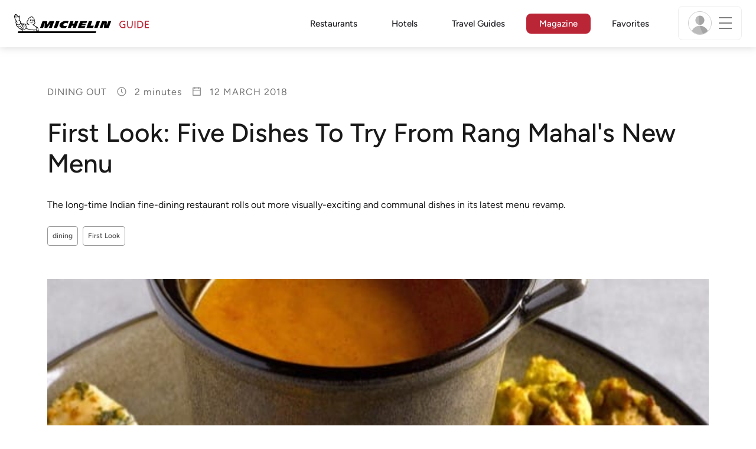

--- FILE ---
content_type: text/html;charset=utf-8
request_url: https://guide.michelin.com/en/article/dining-out/rang-mahal-indian-fine-dining-restaurant-2018
body_size: 53040
content:

<!DOCTYPE html>
<html class="full-screen-mobile" lang="en-US" dir="">
<head>
    <meta charset="utf-8">
    <meta name="viewport" content="width=device-width, initial-scale=1.0, user-scalable=0">
    <meta name="author" content="">
    <meta name="theme-color" content="#fff">
    <meta property="og:site_name" content="MICHELIN Guide"/>

    
    
    
    
    
    
    
    
    
<meta itemprop="name" content="First Look: Five Dishes To Try From Rang Mahal&#39;s New Menu">
<meta itemprop="description" content="The long-time Indian fine-dining restaurant rolls out more visually-exciting and communal dishes in its latest menu revamp."/>

<meta itemprop="image" content="https://d3h1lg3ksw6i6b.cloudfront.net/media/image/2018/03/12/3a2017fa307c43639cabb59dac7f2125_R0301%20Rang%20Mahai_0211.jpg"/>


<meta property="og:url" content="https://guide.michelin.com/en/article/dining-out/rang-mahal-indian-fine-dining-restaurant-2018"/>
<meta property="og:type" content="Article"/>
<meta property="og:title" content="First Look: Five Dishes To Try From Rang Mahal&#39;s New Menu"/>
<meta property="og:description" content="The long-time Indian fine-dining restaurant rolls out more visually-exciting and communal dishes in its latest menu revamp."/>

<meta property="og:image" content="https://d3h1lg3ksw6i6b.cloudfront.net/media/image/2018/03/12/3a2017fa307c43639cabb59dac7f2125_R0301%20Rang%20Mahai_0211.jpg"/>


<meta name="description" content="The long-time Indian fine-dining restaurant rolls out more visually-exciting and communal dishes in its latest menu revamp.">

    <meta name="layout" content="michelin_revamp"/>
    

    <meta name="google-site-verification" content="vFUp7XI3G-xKLevkT2qftuscMInOxirdCu0oYr7_uLM"/>
<meta name="google-site-verification" content="eZwPBJ-0r-9qysyJy_aEPti-m_vr-h_oUJy2qUR1144"/>
<meta name="branch:deeplink:$canonical_identifier" content="https://guide.michelin.com/en/article/dining-out/rang-mahal-indian-fine-dining-restaurant-2018"/>
<meta name="apple-itunes-app" content="app-id=1541129177, app-argument=https://guide.michelin.com/en/article/dining-out/rang-mahal-indian-fine-dining-restaurant-2018"/>

    <link rel="canonical" href="https://guide.michelin.com/en/article/dining-out/rang-mahal-indian-fine-dining-restaurant-2018"/>
    
        <link rel="alternate"
              href="https://guide.michelin.com/sg/en/article/dining-out/rang-mahal-indian-fine-dining-restaurant-2018"
              hreflang="en-sg"/>
    
        <link rel="alternate"
              href="https://guide.michelin.com/en/article/dining-out/rang-mahal-indian-fine-dining-restaurant-2018"
              hreflang="en"/>
    


    <title>First Look: Five Dishes To Try From Rang Mahal&#39;s New Menu</title>
    <link rel="icon" type="image/png" href="https://guide.michelin.com/assets/favicon-45e15df562e54b4bdb27aa42ec1e03b7.png" sizes="48x53">
<link rel="apple-touch-icon" href="https://guide.michelin.com/assets/apple-touch-icon-e74a704c6e3aec3c201ebde35d97da6e.png">
<link rel="manifest" href="/manifest.webmanifest">


    
        

    

    
    
        
            <link rel="stylesheet" href="https://guide.michelin.com/assets/web/app.page-3eeefb54e6cbadd1404aa4c0ec250ef3.css"/>
        
    
    <noscript>
        <link rel="stylesheet" href="https://guide.michelin.com/assets/web/frontend/noscript-e23f3d5b4badcb723584ff6d85a2cd7e.css"/>
    </noscript>

    <!-- Global JS variables start -->
    <script type="text/javascript">
        window.ENVIRONMENT = 'PRODUCTION';
        window.GTM_ENVIRONMENT = 'Prod';
        window.dataLayer = window.dataLayer || [];
        window.dLayer = window.dLayer || {};
    </script>
    <!-- Global JS variables end -->

    
    <script type="didomi/javascript"
            data-vendor="didomi:google" async='async' src='https://www.googletagservices.com/tag/js/gpt.js'></script>
    <script type="didomi/javascript" data-vendor="didomi:google">
        var googletag = googletag || {};
        googletag.cmd = googletag.cmd || [];
        googletag.cmd.push(function() {
            googletag.pubads().enableSingleRequest();
            googletag.enableServices();
        });
    </script>


    

    
    <!-- Start Didomi -->
    
        <script type="text/javascript">
            window.didomiConfig = {"notice":{}};
            if (typeof window.didomiConfig.notice !== 'undefined') {
                window.didomiConfig.notice.enable = true;

                
                Object.assign(window.didomiConfig.notice, {"closeOnScroll":true,"closeOnScrollThreshold":10,"closeOnScrollThresholdType":"percent","closeOnClick":true});
                
            }
        </script>
    

    
        <script type="text/javascript">(function(){function i(e){if(!window.frames[e]){if(document.body&&document.body.firstChild){var t=document.body;var n=document.createElement("iframe");n.style.display="none";n.name=e;n.title=e;t.insertBefore(n,t.firstChild)}else{setTimeout(function(){i(e)},5)}}}function e(n,o,r,f,s){function e(e,t,n,i){if(typeof n!=="function"){return}if(!window[o]){window[o]=[]}var a=false;if(s){a=s(e,i,n)}if(!a){window[o].push({command:e,version:t,callback:n,parameter:i})}}e.stub=true;e.stubVersion=2;function t(i){if(!window[n]||window[n].stub!==true){return}if(!i.data){return}var a=typeof i.data==="string";var e;try{e=a?JSON.parse(i.data):i.data}catch(t){return}if(e[r]){var o=e[r];window[n](o.command,o.version,function(e,t){var n={};n[f]={returnValue:e,success:t,callId:o.callId};if(i.source){i.source.postMessage(a?JSON.stringify(n):n,"*")}},o.parameter)}}if(typeof window[n]!=="function"){window[n]=e;if(window.addEventListener){window.addEventListener("message",t,false)}else{window.attachEvent("onmessage",t)}}}e("__tcfapi","__tcfapiBuffer","__tcfapiCall","__tcfapiReturn");i("__tcfapiLocator")})();</script>
    
    <script type="text/javascript">(function(){(function(e,i,o){var n=document.createElement("link");n.rel="preconnect";n.as="script";var t=document.createElement("link");t.rel="dns-prefetch";t.as="script";var r=document.createElement("script");r.id="spcloader";r.type="text/javascript";r["async"]=true;r.charset="utf-8";window.didomiConfig=window.didomiConfig||{};window.didomiConfig.sdkPath=window.didomiConfig.sdkPath||o||"https://sdk.privacy-center.org/";const d=window.didomiConfig.sdkPath;var a=d+e+"/loader.js?target_type=notice&target="+i;if(window.didomiConfig&&window.didomiConfig.user){var c=window.didomiConfig.user;var s=c.country;var f=c.region;if(s){a=a+"&country="+s;if(f){a=a+"&region="+f}}}n.href=d;t.href=d;r.src=a;var m=document.getElementsByTagName("script")[0];m.parentNode.insertBefore(n,m);m.parentNode.insertBefore(t,m);m.parentNode.insertBefore(r,m)})("dc737c7b-2d4e-404e-860c-31cff0a656ec","7n9yqEaN")})();</script>
    <!-- End Didomi -->


    <script type="text/javascript">

    window.LS_KEY_PLUS_MEMBER = 'plus_member';
    window.LS_KEY_AUTH_TYPE = 'auth_type';
    window.LS_KEY_EMAIL = 'user_email';
    window.LS_PRO_AGENT = 'pro_agent';
    window.AUTH_TYPE_CODE = {
        local: 1,
        google: 2,
        apple: 3
    };
    var AUTH_ACCOUNT_TYPES = {
        email: 'email',
        socialApple: 'social-apple',
        socialGoogle: 'social-google',
        socialFacebook: 'social-facebook'
    };
    window.sessionStorageKeys = {
        beenThereModal: 'been_there_modal_shown',
        beenThereHotelModal: 'been_there_hotel_modal_shown',
        userProfile: 'user_profile'
    };

    window.localStorageKeys = {
        profileImage: 'profile_image'
    };

    /**
     * Parses auth token
     * @param token the auth token
     * @returns {any}
     */
    var parseAuthToken = function (token) {
        var base64Url = token.split('.')[1];
        var base64 = base64Url.replace(/-/g, '+').replace(/_/g, '/');
        var jsonPayload = decodeURIComponent(atob(base64).split('').map(function (c) {
            return '%' + ('00' + c.charCodeAt(0).toString(16)).slice(-2);
        }).join(''));

        return JSON.parse(jsonPayload);
    };

    /**
     * Gets auth data
     * @returns {{}|{token: *, user_id: *}}
     */
    var getAuthData = function () {
        try {
            var _token = localStorage.getItem("auth_token");
            var authPayload = parseAuthToken(_token);
            return {
                token: _token,
                user_id: authPayload.user_id,
                customer_id: authPayload.customer_id
            };
        } catch (e) {
            // noop
        }
        return {};
    };

    /**
     * Gets saved tablet plus info
     * @returns {{isPlusMember: boolean, isPlusMemberExpired: boolean, isTrialAvailable: boolean}}
     */
    var getSavedTabletPlus = function () {
        var _plus = {isPlusMember: false, isPlusMemberExpired: false, isTrialAvailable: true};
        if (!window.IS_SIGNED_IN) return _plus;
        try {
            var membershipStatusString = localStorage.getItem(window.LS_KEY_PLUS_MEMBER);
            if (!membershipStatusString) {
                // Backward compatibility
                _plus.isTrialAvailable = localStorage.getItem("is_plus_member") === '1';
                return _plus;
            }

            var currentDateUnix = new Date().getTime();
            var membershipStatus = JSON.parse(atob(membershipStatusString));
            _plus.isTrialAvailable = membershipStatus.isTrialAvailable;
            _plus.isPlusMember = membershipStatus.isPlusMember && currentDateUnix <= membershipStatus.expiryDate;
            _plus.isPlusMemberExpired = membershipStatus.isPlusMemberExpired || (membershipStatus.isPlusMember && currentDateUnix > membershipStatus.expiryDate);
        } catch (e) {
            // noop
        }
        return _plus;
    };

    /**
     * Checks if the user is pro agent
     * @returns {boolean}
     */
    var getProAgent = function () {
        try {
            var proAgentStatus = localStorage.getItem(window.LS_PRO_AGENT);
            return JSON.parse(atob(proAgentStatus));
        } catch (e) {
            // noop
        }
        return false;
    };

    /**
     * Get user profile in session storage
     * @return user profile object
     */
    var getUserProfile = function () {
        var _userProfileStorage = sessionStorage.getItem(window.sessionStorageKeys.userProfile);
        if (!_userProfileStorage) return null;
        try {
            var _atobProfile = atob(_userProfileStorage);
            var _userProfileObject = JSON.parse(decodeURIComponent(_atobProfile));
            if (_userProfileObject && _userProfileObject.hasOwnProperty("expires_in")) {
                var date = new Date();
                if (date.getTime() < _userProfileObject.expires_in) {
                    return {
                        firstName: _userProfileObject.firstName,
                        lastName: _userProfileObject.lastName,
                        isStaff: _userProfileObject.isStaff,
                        plusStartDate: _userProfileObject.plusStartDate,
                        plusExpiryDate: _userProfileObject.plusExpiryDate
                    };
                } else {
                    sessionStorage.removeItem(window.sessionStorageKeys.userProfile);
                }
            }
        } catch (e) {
            // noop
        }
        return null;
    };

    /**
     * Gets user account type
     * @param authType the auth type code
     * @returns {string}
     */
    var getUserType = function (authType) {
        var type = AUTH_ACCOUNT_TYPES.email;
        try {
            authType = parseInt(authType);
            if (authType === AUTH_TYPE_CODE.apple) {
                type = AUTH_ACCOUNT_TYPES.socialApple;
            } else if (authType === AUTH_TYPE_CODE.google) {
                type = AUTH_ACCOUNT_TYPES.socialGoogle;
            }
        } catch (e) {
            // noop
        }
        return type;
    };

    /**
     * Validates if the input contains only alphabetic characters and spaces.
     * @param {string} text - Input string to check.
     * @returns {boolean} True if valid, false otherwise.
     */
    var validateAlphabetic = function (text) {
        return !text.match(/(\p{Emoji_Presentation}|\p{Extended_Pictographic})/gu);
    };

    /**
     * Validate password with rule min 10 characters, at least 1 uppercase, at least 1 lowercase, at least 1 number and at least 1 special character.
     * @param password the password string
     * @returns {*}
     */
    var validatePassword = function (password) {
        if (!password || password.length === 0) return false;
        var pattern = /^(?=.*[A-Z])(?=.*[a-z])(?=.*\d)(?=.*[\p{P}\p{S}])[A-Za-z\d\p{P}\p{S}]{10,}$/u;
        return password.match(pattern);
    };

    /**
     * Get user email in local storage (expiry period 30 days)
     * @return user email object
     */
    var getUserEmailLocalStorage = function () {
        var _userEmailStorage = localStorage.getItem(window.LS_KEY_EMAIL);
        if (!_userEmailStorage) return {};
        try {
            return JSON.parse(atob(_userEmailStorage));
        } catch (e) {
            // Fallback for the non-encrypted
            return JSON.parse(_userEmailStorage);
        }
    };

    /**
     * Gets registered email in local storage
     * @returns {string|null} registered email
     */
    var registeredEmail = function () {
        var value = getUserEmailLocalStorage();
        if (!value || !value.email) return null;
        if (value.expires_in && new Date().getTime() < Number(value.expires_in)) {
            return value.email;
        } else if (value.expires_in) {
            localStorage.removeItem(window.LS_KEY_EMAIL);
        }
        return null;
    };

    var _authData = getAuthData();
    window.USER_ID = _authData && _authData.user_id ? String(_authData.user_id) : null;
    window.CUSTOMER_ID = _authData && _authData.customer_id ? String(_authData.customer_id) : null;
    window.IS_SIGNED_IN = window.USER_ID && window.USER_ID.length > 0;

    var _savedPlus = getSavedTabletPlus();
    window.IS_PLUS_MEMBER = _savedPlus.isPlusMember;
    window.IS_PLUS_MEMBER_EXPIRED = _savedPlus.isPlusMemberExpired;
    window.PLUS_TRIAL_AVAILABLE = _savedPlus.isTrialAvailable;
    window.USER_TYPE = getUserType(localStorage.getItem(window.LS_KEY_AUTH_TYPE));
    window.USER_PROFILE = getUserProfile();
    window.USER_PRO_AGENT = getProAgent();

</script>


    
<script type="text/javascript">

    window.GTM_ENVIRONMENT = window.GTM_ENVIRONMENT || 'Dev';
    window.DTM_LANGUAGE = 'en';
    window.DTM_CATEGORY = 'lifestyle.datasheet';
    window.DTM_CATEGORY_ABOUT = 'edito.about-us';
    window.DTM_GUIDE = 'Global';
    window.DTM_COUNTRY = 'en';
    window.DTM_SITE = 'Global';
    window.DTM_USER_ISO3_COUNTRY = 'USA';

    function getGlobalTracking() {
        var _data = {
            environment: window.GTM_ENVIRONMENT,
            language: window.DTM_LANGUAGE,
            category: window.DTM_CATEGORY,
            guide: window.DTM_GUIDE,
            custom_event_timestamp: new Date().getTime(),
            USER_COUNTRY_ISO3_tech: window.DTM_USER_ISO3_COUNTRY,
            mobile_app: 'False'
        };

        if (window.DTM_CATEGORY !== window.DTM_CATEGORY_ABOUT) {
            // Based on the old spec, there is no country field in about page
            _data.country = window.DTM_COUNTRY;
        }
        if (!window.IS_ACCOUNT_DISABLED) {
            _data.isSignedIn = !!window.IS_SIGNED_IN;
            _data.isTabletPlusMember = !!window.IS_PLUS_MEMBER;
            _data.plus_trial_eligible = !!window.PLUS_TRIAL_AVAILABLE;
            if (window.IS_SIGNED_IN) {
                _data.user_id = window.USER_ID;
                _data.customer_id = window.CUSTOMER_ID;
                _data.user_type = window.USER_TYPE;
            }
        }
        return _data;
    }

    function getEcommerceGlobalTracking() {
        return {
            custom_event_timestamp: new Date().getTime(),
            email: registeredEmail(),
            firstname: window.USER_PROFILE && window.USER_PROFILE.firstName ? window.USER_PROFILE.firstName : '',
            lastname: window.USER_PROFILE && window.USER_PROFILE.lastName ? window.USER_PROFILE.lastName : ''
        };
    }

    var _globalTd = getGlobalTracking();
    Object.keys(_globalTd).forEach(function(key) {
      dLayer[key] = _globalTd[key];
    });
    dLayer['event'] = 'Country.' + window.DTM_SITE + '.' + window.DTM_LANGUAGE;


    
        dLayer['type'] = 'dining-out';
        dLayer['readingtime'] = 2;
        dLayer['tag'] = 'dining|First Look';
        dLayer['TravelTag'] = '';
        dLayer['partner'] = '';
    

    window.dataLayer = window.dataLayer || [];
    
        window.dataLayer.push(dLayer);
    

</script>


    

    <!-- Google Tag Manager -->
    <script>(function(w,d,s,l,i){w[l]=w[l]||[];w[l].push({'gtm.start':
            new Date().getTime(),event:'gtm.js'});var f=d.getElementsByTagName(s)[0],
        j=d.createElement(s),dl=l!='dataLayer'?'&l='+l:'';j.async=true;j.src=
        'https://www.googletagmanager.com/gtm.js?id='+i+dl;f.parentNode.insertBefore(j,f);
    })(window,document,'script','dataLayer','GTM-NND8XGT');</script>
    <!-- End Google Tag Manager -->


    

    <script type="didomi/javascript" data-vendor="c:branch-V2dEBRxJ">
        // load Branch
        (function(b,r,a,n,c,h,_,s,d,k){if(!b[n]||!b[n]._q){for(;s<_.length;)c(h,_[s++]);d=r.createElement(a);d.async=1;d.src="https://cdn.branch.io/branch-latest.min.js";k=r.getElementsByTagName(a)[0];k.parentNode.insertBefore(d,k);b[n]=h}})(window,document,"script","branch",function(b,r){b[r]=function(){b._q.push([r,arguments])}},{_q:[],_v:1},"addListener banner closeBanner closeJourney data deepview deepviewCta first init link logout removeListener setBranchViewData setIdentity track trackCommerceEvent logEvent disableTracking getBrowserFingerprintId crossPlatformIds lastAttributedTouchData setAPIResponseCallback qrCode setRequestMetaData setAPIUrl getAPIUrl setDMAParamsForEEA".split(" "), 0);
        // init Branch
        branch.init('key_live_nk4zIsLRmj2yggvOK1GcFjoorznRXtvj', function (err, data) {
            if (!err) {
                window.BRANCH_INIT = true;
            } else {
                console.error('Branch initialization error:', err);
            }
        });
    </script>


    


    

    <script type="didomi/javascript" data-vendor="c:microsoft-analytics">
        (function(c,l,a,r,i,t,y){
            c[a]=c[a]||function(){(c[a].q=c[a].q||[]).push(arguments)};
            t=l.createElement(r);t.async=1;t.src="https://www.clarity.ms/tag/"+i;
            y=l.getElementsByTagName(r)[0];y.parentNode.insertBefore(t,y);
        })(window, document, "clarity", "script", "rk0nb4r2j8");
    </script>


</head>
<body class="lang-en" data-accept-cookie-url="/en/public-rest/acceptCookie" data-accept-kameleoon-url="/en/public-rest/acceptKameleoon" data-accept-cj-url="/en/public-rest/acceptCj" data-category="lifestyle.datasheet" data-country="en" data-guide="Global">




    <!-- Google Tag Manager (noscript) -->
    <noscript><iframe src="https://www.googletagmanager.com/ns.html?id=GTM-NND8XGT"
                      height="0" width="0" style="display:none;visibility:hidden"></iframe></noscript>
    <!-- End Google Tag Manager (noscript) -->





<!--[if lt IE 10]>
  <p class="browserupgrade">You are using an <strong>outdated</strong> browser. Please upgrade your browser to improve your experience.</p>
<![endif]-->


<!-- Start Navbar -->
<header class="header-wrapper js-navbar">
<nav class="d-flex header js-header">
    <!-- Start Logo -->
    <div class="header__logo">
        <a href="/en"
           aria-label="Go to Homepage">
            <img src="https://guide.michelin.com/assets/images/michelin-guide-logo-dark-3a2375154bf280f461bfdf04fdc8519f.svg"
                 width="237" height="42" alt="MICHELIN Guide">
        </a>
    </div>

    <!-- Start Menu -->
    <div class="header__nav">
    
        <div class="header__menu">
            <ul class="header__menu--list">
                <li class="item ">
                    
                        <a href="/en/restaurants"
                            class="link js-dtm-link"
                            data-event="Menu.restaurants"
                            data-category="lifestyle.datasheet"
                            data-country="en"
                            data-guide="Global" data-dtm-redirection-to="/en/restaurants"
                            >
                            Restaurants
                        </a>
                </li>
                
                    <li class="item ">
                        
                            <a href="/en/hotels"
                                class="link js-dtm-link"
                                data-event="Menu.hotels"
                                data-category="lifestyle.datasheet"
                                data-country="en"
                                data-guide="Global"
                                data-dtm-redirection-to="/en/hotels"
                                >
                                    Hotels
                        </a>
                    </li>
                
                
                    <li class="item ">
                        
                        <a href="/en/travel-guides"
                           class="link js-dtm-link"
                           data-event="Menu.travelGuide"
                           data-category="lifestyle.datasheet"
                           data-country="en"
                           data-guide="Global"
                           data-dtm-redirection-to="/en/travel-guides"
                           >
                                Travel Guides
                        </a>
                    </li>
                
                <li class="item active">
                    
                    <a href="/en/articles"
                        class="link js-dtm-link"
                        data-event="Menu.magazine"
                        data-category="lifestyle.datasheet"
                        data-country="en"
                        data-guide="Global"
                        data-dtm-redirection-to="/en/articles"
                        aria-current=&quot;page&quot;>
                            Magazine
                    </a>
                </li>
                
                <li class="item ">
                    
                    <a href="/en/restaurantlist"
                        class="link js-dtm-link"
                        data-event="Menu.favorites"
                        data-category="lifestyle.datasheet"
                        data-country="en"
                        data-dtm-redirection-to="/en/restaurantlist"
                        >
                            Favorites
                    </a>
                </li>
                
            </ul>
        </div>
    
    </div>
    <!-- Start Menu -->

    <!-- Start Toggle Account Menu -->
    <div class="header__account">
        <button class="header__account--button js-open-menubar js-dtm-link" type="button" aria-label="Menu"
                data-event="Menu.menu"
                data-category="lifestyle.datasheet"
                data-country="en"
                data-guide="Global">
            
                <img src="https://guide.michelin.com/assets/images/icons/michelin-default-profile-image-3ee14e19410e06fe343151d6631ad6c1.png" alt="" class="image-round js-img-profile-menu" data-default-value="https://guide.michelin.com/assets/images/icons/michelin-default-profile-image-3ee14e19410e06fe343151d6631ad6c1.png"/>
            
            <span class="header__account--button-icon">
                <i class="burger-menu"></i>
            </span>
        </button>
    </div>
    <!-- End Toggle Account Menu -->
</nav>

</header>
<!-- End Navbar -->

<!-- Start Menu List Item -->
<div class="menubar js-menubar">
    <div class="menubar-wrapper">
        <div class="menubar-content">
            <ul class="menubar-content--list js-menu__container">
                
                
                    
                        
                        <li class="menubar-content--list-item">
                            <a class="link js-dtm-link"
                               href="/en/restaurants"
                               target="_self" 
                               data-event="Menu.restaurants.burger"
                               data-category="lifestyle.datasheet"
                               data-country="en"
                               data-guide="Global"
                               data-dtm-redirection-to="/en/restaurants">Restaurants</a>
                        </li>
                        
                    
                
                    
                        
                        <li class="menubar-content--list-item">
                            <a class="link js-dtm-link"
                               href="/en/hotels"
                               target="_self" 
                               data-event="Menu.hotels.burger"
                               data-category="lifestyle.datasheet"
                               data-country="en"
                               data-guide="Global"
                               data-dtm-redirection-to="/en/hotels">Hotels</a>
                        </li>
                        
                    
                
                    
                        
                        <li class="menubar-content--list-item">
                            <a class="link js-dtm-link"
                               href="/en/member-program/becomeamember"
                               target="_self" 
                               data-event="Menu.plus.burger"
                               data-category="lifestyle.datasheet"
                               data-country="en"
                               data-guide="Global"
                               data-dtm-redirection-to="/en/member-program/becomeamember">MICHELIN Guide Plus</a>
                        </li>
                        
                    
                
                    
                        
                        <li class="menubar-content--list-item">
                            <a class="link js-dtm-link"
                               href="https://guide.michelin.com/en/travel-guides"
                               target="_blank" rel="nofollow noopener"
                               data-event="Menu.travel_guides.burger"
                               data-category="lifestyle.datasheet"
                               data-country="en"
                               data-guide="Global"
                               data-dtm-redirection-to="https://guide.michelin.com/en/travel-guides">Travel Guides</a>
                        </li>
                        
                    
                
                    
                        
                        <li class="menubar-content--list-item">
                            <a class="link js-dtm-link"
                               href="/en/best-of"
                               target="_self" 
                               data-event="Menu.bestof_guides.burger"
                               data-category="lifestyle.datasheet"
                               data-country="en"
                               data-guide="Global"
                               data-dtm-redirection-to="/en/best-of">Best-of Guides</a>
                        </li>
                        
                    
                
                    
                        
                        <li class="menubar-content--list-item">
                            <a class="link js-dtm-link"
                               href="/en/articles"
                               target="_self" 
                               data-event="Menu.magazine.burger"
                               data-category="lifestyle.datasheet"
                               data-country="en"
                               data-guide="Global"
                               data-dtm-redirection-to="/en/articles">Magazine</a>
                        </li>
                        
                    
                
                    
                        
                        <li class="menubar-content--list-item">
                            <a class="link js-dtm-link"
                               href="/en/restaurantlist"
                               target="_self" 
                               data-event="Menu.favorites.burger"
                               data-category="lifestyle.datasheet"
                               data-country="en"
                               data-guide="Global"
                               data-dtm-redirection-to="/en/restaurantlist">My Favorites</a>
                        </li>
                        
                    
                
                    
                        
                        <li class="menubar-content--list-item">
                            <a class="link js-dtm-link"
                               href="https://intercom.help/michelin-guide-contact-us/en/"
                               target="_blank" rel="nofollow noopener"
                               data-event="Menu.contact.burger"
                               data-category="lifestyle.datasheet"
                               data-country="en"
                               data-guide="Global"
                               data-dtm-redirection-to="https://intercom.help/michelin-guide-contact-us/en/">Contact us</a>
                        </li>
                        
                    
                
                    
                        
                        <li class="menubar-content--list-item">
                            <a class="link js-dtm-link"
                               href="/en/subscribe"
                               target="_self" 
                               data-event="Menu.subscribe_nl.burger"
                               data-category="lifestyle.datasheet"
                               data-country="en"
                               data-guide="Global"
                               data-dtm-redirection-to="/en/subscribe">Subscribe to our newsletter</a>
                        </li>
                        
                    
                
                    
                        
                        <li class="menubar-content--list-item">
                            <a class="link js-dtm-link"
                               href="https://guide.michelin.com/en/take-advantage-of-the-privileged-partnership-between-the-michelin-guide-thefork-and-tripadvisor"
                               target="_blank" rel="nofollow noopener"
                               data-event="Menu.bookingpartnerpage.burger"
                               data-category="lifestyle.datasheet"
                               data-country="en"
                               data-guide="Global"
                               data-dtm-redirection-to="https://guide.michelin.com/en/take-advantage-of-the-privileged-partnership-between-the-michelin-guide-thefork-and-tripadvisor">TheFork prefered partnership</a>
                        </li>
                        
                    
                
                    
                        
                        <li class="menubar-content--list-item">
                            <a class="link js-dtm-link"
                               href="https://www.theforkmanager.com/en/landing-page/michelinxtheforkmanager?cc=michelin-referral&amp;SFCID=7011v0000017LemAAE&amp;ps=Partnership%20Michelin"
                               target="_blank" rel="nofollow noopener"
                               data-event="Menu.bookingpartnerwebsite.burger"
                               data-category="lifestyle.datasheet"
                               data-country="en"
                               data-guide="Global"
                               data-dtm-redirection-to="https://www.theforkmanager.com/en/landing-page/michelinxtheforkmanager?cc=michelin-referral&amp;SFCID=7011v0000017LemAAE&amp;ps=Partnership%20Michelin">TheFork partner restaurants</a>
                        </li>
                        
                    
                
                <li class="menubar-content--list-item list-separator"></li>
                <li class="menubar-content--list-item">
                    <span class="d-flex">
                        <a class="link link-icon js-menu__display-setting" href="#" data-toggle="modal" data-target="#selection-modal">
                            
                            <i class="icon map-marker"></i>
                            Global - English
                             - USD
                        </a>
                    </span>
                </li>
            </ul>
        </div>
    </div>
</div>
<!-- End Menu List Item -->


<main class="">

    


    

<section class="section-main section-page first ">
    


    <!-- Start article heading -->
    <div class="container">
        <div class="detail-page-single-header detail-page-single-header__with_tag">
            <div class="detail-page__sub-title detail-page__meta-extra">
                <span>Dining Out</span>
                
                    <span>
                        <img src="https://guide.michelin.com/assets/images/icons/clock-8e0ca720c73fa1c3f4f964af78295538.svg" width="18" height="18" class="icon" alt=""/>
                        <span class="reading-time">
                            
                                2 minutes
                            
                        </span>
                    </span>
                
                <span>
                    <img src="https://guide.michelin.com/assets/images/icons/icons8-calendar-48-ecd0ac5ccb62220022c1ca7435439349.png" width="18" height="18" class="icon" alt=""/>
                    12 March 2018
                </span>
            </div>

            <h1 class="detail-page__title">First Look: Five Dishes To Try From Rang Mahal's New Menu</h1>
            
                <p class="detail-page__simple-quote">The long-time Indian fine-dining restaurant rolls out more visually-exciting and communal dishes in its latest menu revamp.</p>
            

            

    <div class="row">
        <div class="col col-12 col-lg-7">
            
                <p class="detail-page__tags">
                    
                        <a href="/en/tags/dining" class="btn btn-outline-secondary btn-sm" aria-label="More articles of dining">
                            dining
                        </a>
                    
                        <a href="/en/tags/First%20Look" class="btn btn-outline-secondary btn-sm" aria-label="More articles of First Look">
                            First Look
                        </a>
                    
                </p>
            
        </div>
        
    </div>


        </div>
    </div>
    <!-- Start article heading -->

    <div class="detail-page__content-wrapper detail-page-single-content">
        <div class="container">
            


    
        <div class="detail-page__main-image detail-page__main-image-thumbnail content-mobile-full-video ">
            <div class="detail-page__image-wrapper lazy" data-bg="https://d3h1lg3ksw6i6b.cloudfront.net/media/image/2018/03/12/3a2017fa307c43639cabb59dac7f2125_R0301+Rang+Mahai_0211.jpg"
                 data-position-x="50" data-position-y="50">
                <noscript><img src="https://d3h1lg3ksw6i6b.cloudfront.net/media/image/2018/03/12/3a2017fa307c43639cabb59dac7f2125_R0301+Rang+Mahai_0211.jpg" alt=""></noscript>
            </div>
        </div>
    


        </div>

        
<!-- Start article content -->
<div class="detail-page__content-article">
    <div class="detail-page__wrap-content">
        <div class="container">
            <div class="row">
                <div class="col-lg-8 offset-lg-2" data-lang="en">
                    
                    <!-- Start social media share -->
<div class="detail-page__content-share js-share-container">
    <div class="detail-page__share js-share-sticky">
        <p>Share</p>
        <ul class="list-unstyled">
            <li class="js-fb-share">
                <a href="javascript:void(0);"
                   class="share-block__icon-img color-gold js-dtm-link"
                   aria-label="Share on Facebook"
                   data-event="Social.share.facebook"
                   data-category="lifestyle.datasheet"
                   data-country="en"
                   data-guide="Global">
                    <img data-src="https://guide.michelin.com/assets/images/social-network/Facebook_Logo_Primary-e4da23704f27c9df07e6c21a13e28bfd.png" alt="" class="lazy">
                    <noscript><img src="https://guide.michelin.com/assets/images/social-network/Facebook_Logo_Primary-e4da23704f27c9df07e6c21a13e28bfd.png" alt=""/></noscript>
                </a>
            </li>
            <li class="js-twitter-share">
                <a href="javascript:void(0);"
                   class="share-block__icon-img color-gold js-dtm-link"
                   aria-label="Share on Twitter"
                   data-event="Social.share.twitter"
                   data-category="lifestyle.datasheet"
                   data-country="en"
                   data-guide="Global">
                    <img data-src="https://guide.michelin.com/assets/images/social-network/x-68df60921148c53d611828ef56a5cfef.svg" alt="" class="lazy">
                    <noscript><img src="https://guide.michelin.com/assets/images/social-network/x-68df60921148c53d611828ef56a5cfef.svg" alt=""/></noscript>
                </a>
            </li>
            <li>
                <a href="mailto:?subject=First Look: Five Dishes To Try From Rang Mahal&#39;s New Menu&amp;body=https://guide.michelin.com/en/article/dining-out/rang-mahal-indian-fine-dining-restaurant-2018" class="share-block__email color-gold js-dtm-link" aria-label="Share on Email" data-event="Social.share.email" data-category="lifestyle.datasheet" data-country="en" data-guide="Global">
                    <img data-src="https://guide.michelin.com/assets/images/icons/envelope-gold-ffe671f9577f5b40ab9b1b8c6f525f55.svg" height="24" alt="" class="lazy">
                    <noscript><img src="https://guide.michelin.com/assets/images/icons/envelope-gold-ffe671f9577f5b40ab9b1b8c6f525f55.svg" height="24" alt=""/></noscript>
                </a>
            </li>
        </ul>
    </div>
</div>
<!-- End social media share -->


                    <div class="js-poool__content"
                         data-poool-page-name="lifestyle.datasheet"
                         data-poool-locale="en-US"
                         data-poool-country="en"
                         data-poool-tags="dining | First Look"
                         data-poool-category="Dining Out">

                    
                    
                        


    <!-- Start Text Block component -->
    <div class="detail-page__content detail-page__content-first-comp">
        <a href="https://guide.michelin.sg/en/michelin-guide-restaurants/rang-mahal" target="_blank">Rang Mahal</a> is one of the stalwart Indian fine-dining restaurants that has a storied past. Started in 1971, the establishment is one of the oldest North Indian restaurants in Singapore that started at the now-defunct Oberoi Imperial Hotel in Jalan Rumbia. 

<br><br>Now 47 years old, and having settled in its elegant 110-seat space in Pan Pacific Singapore over the past 16 years, Rang Mahal is showing no signs of slowing down.

<br><br>The restaurant could have stuck to what has kept the restaurant going for decades: traditional North and South Indian dishes. However, the restaurant ventures out of its comfort zone with its latest menu overhaul last month with new dishes making up 80 per cent of the food line-up. The revamp is the brainchild of Rang Mahal’s new corporate chef, Milind Sovani, who returns to the restaurant group after more than a decade.&nbsp;
    </div>
    <!-- End Text Block component -->



                        <!-- Start Advertise -->
                        
                            
                        
                        <!-- End Advertise -->
                    
                        


    
    
        
    <!-- Start Content -->
    <div class="detail-page__content detail-page__content-video detail-page__content-image content-image-single content-mobile-full">
        <figure class="content-video">
            
                
                    <div class="detail-video">
                        <div class="iframe-container">
                            
                            <iframe src="https://www.youtube.com/embed/AFUp6jVgol8"
                                    title="Video: Rang Mahal&#39;s corporate chef, Milind Sovani, introduces new dishes to the MICHELIN Guide Singapore."
                                    allowfullscreen></iframe>
                        </div>
                    </div>
                
                <figcaption class="video-player__caption">Rang Mahal's corporate chef, Milind Sovani, introduces new dishes to the MICHELIN Guide Singapore. </figcaption>
            
        </figure>
    </div>
    <!-- End Content -->
    



                        <!-- Start Advertise -->
                        
                            
                        
                        <!-- End Advertise -->
                    
                        


    <!-- Start Text Block component -->
    <div class="detail-page__content ">
        Rang Mahal's new menu is a culmination of chef Milind’s travel experiences around India to collect ideas and inspiration over the past five years. The chef also runs two April’s Rain restaurants in Pune, India. 

<br><br>It is no surprise that elements of street food and regional dishes from more Indian cities including Kerala, Mumbai and Tamil Nadu make their way onto the new menu. Ayurvedic herbs, which is an integral part of India’s food culture, are also used in dishes.
Chef Milind says that he has also designed dishes that are more communal and require some hands-on action as a growing number of diners are inspired by the slew of reality cooking shows and are itching for some kitchen action.&nbsp;<br><br>We preview some of Rang Mahal's new dishes.
    </div>
    <!-- End Text Block component -->



                        <!-- Start Advertise -->
                        
                            
                                
                                
                                    
                                    
                                    
                                    
                                
                            
                        
                        <!-- End Advertise -->
                    
                        


    <!-- Start Content -->
    <div class="detail-page__content detail-page__content-image content-image-single content-mobile-full">
        <figure class="content-image-divide-figure">
            
            
                <img data-src="https://d3h1lg3ksw6i6b.cloudfront.net/media/image/2018/03/12/f441ee15f71341c885c5a297911d1e19_Rang+Mahal.jpg"
                     class="img-responsive  lazy"
                     alt="">
                <noscript><img src="https://d3h1lg3ksw6i6b.cloudfront.net/media/image/2018/03/12/f441ee15f71341c885c5a297911d1e19_Rang+Mahal.jpg"
                               alt=""></noscript>
                
            
            
        </figure>
    </div>
    <!-- End Content -->



                        <!-- Start Advertise -->
                        
                            
                        
                        <!-- End Advertise -->
                    
                        


    <!-- Start Text Block component -->
    <div class="detail-page__content ">
        <b>Tomato Saar ($20) 
</b><br><br>This light-tasting clear tomato broth has the right amount of spices and tang to pique one’s appetite. The spiciness from the cardamom and fennel coats the tongue with spices judiciously. Each spoonful concludes with a sweet note with a foam topping made of <i>mulethi </i>(or, liquorice root), which is an Ayurvedic ingredient that aids digestion and boosts immunity.
    </div>
    <!-- End Text Block component -->



                        <!-- Start Advertise -->
                        
                            
                        
                        <!-- End Advertise -->
                    
                        


    <!-- Start Content -->
    <div class="detail-page__content detail-page__content-image content-image-single content-mobile-full">
        <figure class="content-image-divide-figure">
            
            
                <img data-src="https://d3h1lg3ksw6i6b.cloudfront.net/media/image/2018/03/12/7e792eb639434955b5b328b86b8f6791_Rang+Mahal_1.jpg"
                     class="img-responsive  lazy"
                     alt="">
                <noscript><img src="https://d3h1lg3ksw6i6b.cloudfront.net/media/image/2018/03/12/7e792eb639434955b5b328b86b8f6791_Rang+Mahal_1.jpg"
                               alt=""></noscript>
                
            
            
        </figure>
    </div>
    <!-- End Content -->



                        <!-- Start Advertise -->
                        
                            
                        
                        <!-- End Advertise -->
                    
                        


    <!-- Start Text Block component -->
    <div class="detail-page__content ">
        <b>Roomal Masala Papad ($15) 

<br></b><br>One of the highlights of the new menu is also the most colourful. The Roomai Masala Papad is a larger-than-life tortilla-like cracker that is embellished with a tapestry of lentil crispies, chopped onions, tomatoes, green chilli and garam masala.

<br><br>The wafer-thin cracker, made from wheat and refined flour, is baked in a wok, which gives it a concave shape. Snap the airy light papad, which resembles a thin-crust pizza that is loaded with mesmerising mosaic of ingredients. 
Unlike most pappadums, the papad is not salty and tastes like water crackers. The chopped onions, tomatoes and lentil crispies bring out the crispiness of the papad, while the freshly-chopped coriander adds a dash of herbaceousness. A good dish to nibble on while waiting for the mains to arrive.&nbsp;
    </div>
    <!-- End Text Block component -->



                        <!-- Start Advertise -->
                        
                            
                        
                        <!-- End Advertise -->
                    
                        


    <!-- Start Content -->
    <div class="detail-page__content detail-page__content-image content-image-single content-mobile-full">
        <figure class="content-image-divide-figure">
            
            
                <img data-src="https://d3h1lg3ksw6i6b.cloudfront.net/media/image/2018/03/12/2935500437834b60b51160f8508c9e8a_R0301+Rang+Mahai_0211+copy.jpg"
                     class="img-responsive  lazy"
                     alt="">
                <noscript><img src="https://d3h1lg3ksw6i6b.cloudfront.net/media/image/2018/03/12/2935500437834b60b51160f8508c9e8a_R0301+Rang+Mahai_0211+copy.jpg"
                               alt=""></noscript>
                
            
            
        </figure>
    </div>
    <!-- End Content -->



                        <!-- Start Advertise -->
                        
                            
                        
                        <!-- End Advertise -->
                    
                        


    <!-- Start Text Block component -->
    <div class="detail-page__content ">
        <b>Tandoori Fondue ($58, serves two to three people) 

</b><br><br>You may have seen people huddling around a fondue pot, dipping skewers of fruits in velvety cheese sauce. Now, imagine a tandoor chicken version. Taking centrestage on the platter is a candle-lit pot of warm cheese tomato makhni that is finger-lickingly moreish. 

<br><br>The luscious concoction, which is slathered in butter chicken, is thickened by a creamy mixture of cottage and mozzarella cheese and honey tomato puree that is superbly piquant and mildly spicy.  Diners can fork four types of chicken kebab and garlic naan cubes, and dip them into the “fondue.”&nbsp;<br><br>The viscous makhni, which coats the meat chunks so well that it overshadows the subtle differences in flavours of the smoky tandoor-grilled meat, is seasoned with basil, tikka spices and cashew curry. Perhaps the sauce could be a little thinner. Mop the bowl of "fondue" dry if you see extra pieces of naan lying around.
    </div>
    <!-- End Text Block component -->



                        <!-- Start Advertise -->
                        
                            
                        
                        <!-- End Advertise -->
                    
                        


    <!-- Start Content -->
    <div class="detail-page__content detail-page__content-image content-image-single content-mobile-full">
        <figure class="content-image-divide-figure">
            
            
                <img data-src="https://d3h1lg3ksw6i6b.cloudfront.net/media/image/2018/03/12/72dc81132f9b4a128cbfa938d32c2ae1_IMG_9221.jpg"
                     class="img-responsive  lazy"
                     alt="">
                <noscript><img src="https://d3h1lg3ksw6i6b.cloudfront.net/media/image/2018/03/12/72dc81132f9b4a128cbfa938d32c2ae1_IMG_9221.jpg"
                               alt=""></noscript>
                
            
            
        </figure>
    </div>
    <!-- End Content -->



                        <!-- Start Advertise -->
                        
                            
                        
                        <!-- End Advertise -->
                    
                        


    <!-- Start Text Block component -->
    <div class="detail-page__content ">
        <b>Butter Chicken Bao ($42) 
</b><br><br>Steamed fire engine-red buns served in bamboo baskets seem to belong more in a dim sum joint than in an Indian eatery. However, these buns take inspiration from a popular Mumbai street food, <i>vada pav</i> (a deep-fried potato cutlet sandwiched in a bread bun) and butter chicken, a perennial favourite Indian dish. <br><br>Here, the pillowy naan buns are coated with makhi (from butter chicken) that perks the dough up a subtle sweetness and spiciness, and the buns are cushioned with red-tinged shredded butter chicken. Order this if you love butter chicken but want it with a fresh spin.
    </div>
    <!-- End Text Block component -->



                        <!-- Start Advertise -->
                        
                            
                        
                        <!-- End Advertise -->
                    
                        


    <!-- Start Content -->
    <div class="detail-page__content detail-page__content-image content-image-single content-mobile-full">
        <figure class="content-image-divide-figure">
            
            
                <img data-src="https://d3h1lg3ksw6i6b.cloudfront.net/media/image/2018/03/12/f5095092c67a46e69dd45a8c109c762d_IMG_9228.jpg"
                     class="img-responsive  lazy"
                     alt="">
                <noscript><img src="https://d3h1lg3ksw6i6b.cloudfront.net/media/image/2018/03/12/f5095092c67a46e69dd45a8c109c762d_IMG_9228.jpg"
                               alt=""></noscript>
                
            
            
        </figure>
    </div>
    <!-- End Content -->



                        <!-- Start Advertise -->
                        
                            
                        
                        <!-- End Advertise -->
                    
                        


    <!-- Start Text Block component -->
    <div class="detail-page__content ">
        <p><b>Dhuwandaar Lamb Chops ($42) 
</b><br><br>Lending a touch of kitchen theatrics are these char-grilled lamb chops that are smoked in applewood and garam masala. The multi-sensorial dish comprises lamb chops are served in a glass chamber filled with aromatic and woody smoke that wafts out from the chamber. The plush pink meat is heavily seasoned and smoke is not gamey at all.</p><p><i><a href="http://rangmahal.com.sg/" target="_blank">Rang Mahal </a>is at Level 3 Pan Pacific Singapore, 7 Raffles Boulevard.</i></p>
    </div>
    <!-- End Text Block component -->



                        <!-- Start Advertise -->
                        
                            
                                
                                

                                
                                
                            
                        
                        <!-- End Advertise -->
                    

                    <div class="clearfix"></div>
                    


                    
                        <div class="article__author">
                            <img data-src="https://robert-parker-michelin-sg-prod.s3.amazonaws.com/content/user/kenneth-goh.jpg" class="article__author-avatar lazy" alt="">
                            <noscript><img src="https://robert-parker-michelin-sg-prod.s3.amazonaws.com/content/user/kenneth-goh.jpg" alt=""></noscript>

                            <div class="article__author-content">
                                <div class="article__author-profile">
                                    Written by
                                    <strong>Kenneth Goh</strong>
                                </div>
                                <p>Kenneth Goh is the Associate Digital Editor at the MICHELIN Guide Digital. A former newspaper journalist, the food writer relishes uncovering stories in eateries and kitchens as much as hunting for new chomping grounds. With a decade of content production experiences on print, online and video platforms, he enjoys his <i>min chiang kueh</i> as much as moussaka. From chefs, restaurateurs to hawkers, he is intrigued by the blend of ingenuity and hard work behind their food. <a href="https://www.instagram.com/kenneats" target="_blank"></a><br></p>
                            </div>
                        </div>
                    
                    </div>
                    <div id="poool-widget"></div>

                    <div class="js-dtm-appear" data-event="Article_complete_reading" data-category="lifestyle.datasheet"
                         data-country="en" data-guide="Global" data-type="dining-out"
                         data-lang="en" data-reading-time="2"
                         data-article-sponsor=""></div>
                </div>
            </div>
        </div>
    </div>
</div>
<!-- Start article content -->

    </div>
</section>












    <!-- Start Article Same Category -->
    <section class="section-main ">
        <div class="container">
            <h2 class="section__heading">Dining Out</h2>

            <div class="section-main-content">
                <div class="owl-mobile-fitwidth owl-card-box">
                    <div class="owl-carousel owl-theme" id="js-owl-carousel-same-category" data-nav="false"
                         data-dotted="false" data-padding="0">
                        
                            <div class="item ">
                                

    
    <div class="card-post ">
        
            <a href="/en/article/dining-out/michelin-restaurants-where-nonalcoholic-drinks-are-the-perfect-pairing" class="image-wrapper image-cover" aria-label="Read more about MICHELIN Restaurants Where Nonalcoholic Drinks Are the Perfect Pairing">
                

                <picture>
    
    
    
    
    
        <source data-srcset="https://static.prod.r53.tablethotels.com/media/ecs/global/michelin-articles/na-dry-january/lazy-bear-mobile.jpg" media="(max-width: 767px)" type="image/jpg">
    
    
    
        <source data-srcset="https://static.prod.r53.tablethotels.com/media/ecs/global/michelin-articles/na-dry-january/lazy-bear-thumb.jpg" type="image/jpg">
    
    
    
    <img data-srcset="https://static.prod.r53.tablethotels.com/media/ecs/global/michelin-articles/na-dry-january/lazy-bear-thumb.jpg" width="262" height="464" class="lazy" alt="" />
    <noscript><img src="https://static.prod.r53.tablethotels.com/media/ecs/global/michelin-articles/na-dry-january/lazy-bear-thumb.jpg" width="262" height="464" alt="" /></noscript>
</picture>
            </a>
        
        <div class="card-post__content-wrapper">
            <div class="card-post__sub-content js-match-height-sub-content">
                    
                    <a href="/en/articles/dining-out" class="link link-secondary card-post__sub-link" aria-label="All articles of Dining Out">
                        Dining Out
                    </a>
                    
                    <span class="no-wrap card-post__reading-time">
                        <img src="https://guide.michelin.com/assets/images/icons/clock-8e0ca720c73fa1c3f4f964af78295538.svg" width="18" height="18" class="icon" alt=""/>
                        
                            5 minutes
                        
                    </span>
                    
            </div>
            <h3 class="card-post__title js-match-height-title">
                <a href="/en/article/dining-out/michelin-restaurants-where-nonalcoholic-drinks-are-the-perfect-pairing" class="clamp-2" aria-label="Read more about MICHELIN Restaurants Where Nonalcoholic Drinks Are the Perfect Pairing">
                    MICHELIN Restaurants Where Nonalcoholic Drinks Are the Perfect Pairing
                </a>
            </h3>
            <div class="card-post__content js-match-height-content">
                <p class="clamp-3">Sommeliers and beverage directors at some of the best restaurants in the U.S. are crafting and sourcing mocktails and other nonalcoholic beverages to create deliciously unexpected tasting menu experiences.</p>
            </div>
        </div>
        <div class="card-post__footer js-match-height-footer">
            <div class="card-post__tags">
                
                    <a href="/en/tags/sommelier" class="btn btn-outline-secondary btn-sm" aria-label="All articles of sommelier">
                        sommelier
                    </a>
                
                    <a href="/en/tags/drinks" class="btn btn-outline-secondary btn-sm" aria-label="All articles of drinks">
                        drinks
                    </a>
                
                    <a href="/en/tags/pairings" class="btn btn-outline-secondary btn-sm" aria-label="All articles of pairings">
                        pairings
                    </a>
                
            </div>
        </div>
        
    </div>


                            </div>
                        
                            <div class="item ">
                                

    
    <div class="card-post ">
        
            <a href="/en/article/dining-out/crown-shy-a-ray-of-culinary-light-shining-through-new-york-concrete-jungle" class="image-wrapper image-cover" aria-label="Read more about Crown Shy: A Ray of Culinary Light Shining Through New York’s Concrete Jungle">
                

                <picture>
    
    
    
    
    
        <source data-srcset="https://static.prod.r53.tablethotels.com/media/ecs/global/michelin-articles/crown-shy-flatbread/chef-jassimran-singh-mobile.jpg" media="(max-width: 767px)" type="image/jpg">
    
    
    
        <source data-srcset="https://static.prod.r53.tablethotels.com/media/ecs/global/michelin-articles/crown-shy-flatbread/chef-jassimran-singh-thumb.jpg" type="image/jpg">
    
    
    
    <img data-srcset="https://static.prod.r53.tablethotels.com/media/ecs/global/michelin-articles/crown-shy-flatbread/chef-jassimran-singh-thumb.jpg" width="262" height="464" class="lazy" alt="" />
    <noscript><img src="https://static.prod.r53.tablethotels.com/media/ecs/global/michelin-articles/crown-shy-flatbread/chef-jassimran-singh-thumb.jpg" width="262" height="464" alt="" /></noscript>
</picture>
            </a>
        
        <div class="card-post__content-wrapper">
            <div class="card-post__sub-content js-match-height-sub-content">
                    
                    <a href="/en/articles/dining-out" class="link link-secondary card-post__sub-link" aria-label="All articles of Dining Out">
                        Dining Out
                    </a>
                    
                    <span class="no-wrap card-post__reading-time">
                        <img src="https://guide.michelin.com/assets/images/icons/clock-8e0ca720c73fa1c3f4f964af78295538.svg" width="18" height="18" class="icon" alt=""/>
                        
                            3 minutes
                        
                    </span>
                    
            </div>
            <h3 class="card-post__title js-match-height-title">
                <a href="/en/article/dining-out/crown-shy-a-ray-of-culinary-light-shining-through-new-york-concrete-jungle" class="clamp-2" aria-label="Read more about Crown Shy: A Ray of Culinary Light Shining Through New York’s Concrete Jungle">
                    Crown Shy: A Ray of Culinary Light Shining Through New York’s Concrete Jungle
                </a>
            </h3>
            <div class="card-post__content js-match-height-content">
                <p class="clamp-3">Run by Executive Chef Jassimran Singh, this neighborhood restaurant in Manhattan's Financial District fuses together culture, international flavors and a little bit of hip hop to be a true reflection of New York City.</p>
            </div>
        </div>
        <div class="card-post__footer js-match-height-footer">
            <div class="card-post__tags">
                
                    <a href="/en/tags/NYC" class="btn btn-outline-secondary btn-sm" aria-label="All articles of NYC">
                        NYC
                    </a>
                
                    <a href="/en/tags/NYC%20restaurants" class="btn btn-outline-secondary btn-sm" aria-label="All articles of NYC restaurants">
                        NYC restaurants
                    </a>
                
                    <a href="/en/tags/One%20MICHELIN%20Star" class="btn btn-outline-secondary btn-sm" aria-label="All articles of One MICHELIN Star">
                        One MICHELIN Star
                    </a>
                
            </div>
        </div>
        
    </div>


                            </div>
                        
                            <div class="item ">
                                

    
    <div class="card-post ">
        
            <a href="/en/article/dining-out/us-michelin-restaurants-leading-plant-forward-dining-2026" class="image-wrapper image-cover" aria-label="Read more about U.S. MICHELIN Restaurants Leading Plant-Forward Dining in 2026">
                

                <picture>
    
    
    
    
    
        <source data-srcset="https://static.prod.r53.tablethotels.com/media/ecs/global/michelin-articles/plant-forward-dining/vedge-mobile.jpg" media="(max-width: 767px)" type="image/jpg">
    
    
    
        <source data-srcset="https://static.prod.r53.tablethotels.com/media/ecs/global/michelin-articles/plant-forward-dining/vedge-thumb.jpg" type="image/jpg">
    
    
    
    <img data-srcset="https://static.prod.r53.tablethotels.com/media/ecs/global/michelin-articles/plant-forward-dining/vedge-thumb.jpg" width="262" height="464" class="lazy" alt="" />
    <noscript><img src="https://static.prod.r53.tablethotels.com/media/ecs/global/michelin-articles/plant-forward-dining/vedge-thumb.jpg" width="262" height="464" alt="" /></noscript>
</picture>
            </a>
        
        <div class="card-post__content-wrapper">
            <div class="card-post__sub-content js-match-height-sub-content">
                    
                    <a href="/en/articles/dining-out" class="link link-secondary card-post__sub-link" aria-label="All articles of Dining Out">
                        Dining Out
                    </a>
                    
                    <span class="no-wrap card-post__reading-time">
                        <img src="https://guide.michelin.com/assets/images/icons/clock-8e0ca720c73fa1c3f4f964af78295538.svg" width="18" height="18" class="icon" alt=""/>
                        
                            3 minutes
                        
                    </span>
                    
            </div>
            <h3 class="card-post__title js-match-height-title">
                <a href="/en/article/dining-out/us-michelin-restaurants-leading-plant-forward-dining-2026" class="clamp-2" aria-label="Read more about U.S. MICHELIN Restaurants Leading Plant-Forward Dining in 2026">
                    U.S. MICHELIN Restaurants Leading Plant-Forward Dining in 2026
                </a>
            </h3>
            <div class="card-post__content js-match-height-content">
                <p class="clamp-3">Want to try vegan, vegetarian or plant-based dining to kick off the New Year? Here’s where MICHELIN restaurants are making it delicious.</p>
            </div>
        </div>
        <div class="card-post__footer js-match-height-footer">
            <div class="card-post__tags">
                
                    <a href="/en/tags/Washington%20D.C." class="btn btn-outline-secondary btn-sm" aria-label="All articles of Washington D.C.">
                        Washington D.C.
                    </a>
                
                    <a href="/en/tags/vegan" class="btn btn-outline-secondary btn-sm" aria-label="All articles of vegan">
                        vegan
                    </a>
                
                    <a href="/en/tags/Chicago" class="btn btn-outline-secondary btn-sm" aria-label="All articles of Chicago">
                        Chicago
                    </a>
                
            </div>
        </div>
        
    </div>


                            </div>
                        
                            <div class="item last">
                                

    
    <div class="card-post ">
        
            <a href="/en/article/dining-out/new-london-restaurant-openings" class="image-wrapper image-cover" aria-label="Read more about New London Restaurants on Our Radar">
                

                <picture>
    
        <source data-srcset="https://d3h1lg3ksw6i6b.cloudfront.net/media/image/2026/01/07/743603f69a1b4d3793ff20e8b069535c_New-London-Restaurants-on-Our-Radar-Clare-Smyth-Daniel-Boulud-Waldorf-Astoria-Admiralt.thumb.854x480.webp" media="(max-width: 991px)" type="image/webp">
    
        <source data-srcset="https://d3h1lg3ksw6i6b.cloudfront.net/media/image/2026/01/07/743603f69a1b4d3793ff20e8b069535c_New-London-Restaurants-on-Our-Radar-Clare-Smyth-Daniel-Boulud-Waldorf-Astoria-Admiralt.thumb.854x480.jp2" media="(max-width: 991px)" type="image/jp2">
    
    
        <source data-srcset="https://d3h1lg3ksw6i6b.cloudfront.net/media/image/2026/01/07/743603f69a1b4d3793ff20e8b069535c_New-London-Restaurants-on-Our-Radar-Clare-Smyth-Daniel-Boulud-Waldorf-Astoria-Admiralt.thumb.640x360.webp" media="(max-width: 767px)" type="image/webp">
    
        <source data-srcset="https://d3h1lg3ksw6i6b.cloudfront.net/media/image/2026/01/07/743603f69a1b4d3793ff20e8b069535c_New-London-Restaurants-on-Our-Radar-Clare-Smyth-Daniel-Boulud-Waldorf-Astoria-Admiralt.thumb.640x360.jp2" media="(max-width: 767px)" type="image/jp2">
    
    
    
        <source data-srcset="https://d3h1lg3ksw6i6b.cloudfront.net/media/image/2026/01/07/743603f69a1b4d3793ff20e8b069535c_New-London-Restaurants-on-Our-Radar-Clare-Smyth-Daniel-Boulud-Waldorf-Astoria-Admiralt.thumb.854x480.jpg" media="(max-width: 991px)" type="image/jpeg">
    
    
        <source data-srcset="https://d3h1lg3ksw6i6b.cloudfront.net/media/image/2026/01/07/743603f69a1b4d3793ff20e8b069535c_New-London-Restaurants-on-Our-Radar-Clare-Smyth-Daniel-Boulud-Waldorf-Astoria-Admiralt.thumb.640x360.jpg" media="(max-width: 767px)" type="image/jpeg">
    
    
    
        <source data-srcset="https://d3h1lg3ksw6i6b.cloudfront.net/media/image/2026/01/07/d7e0a58815b54c80bed3976f653ac92d_New-London-Restaurants-on-Our-Radar-Clare-Smyth-Daniel-Boulud-Waldorf-Astoria-Admiralt.jpg" type="image/jpg">
    
    
    
    <img data-srcset="https://d3h1lg3ksw6i6b.cloudfront.net/media/image/2026/01/07/d7e0a58815b54c80bed3976f653ac92d_New-London-Restaurants-on-Our-Radar-Clare-Smyth-Daniel-Boulud-Waldorf-Astoria-Admiralt.jpg" width="262" height="464" class="lazy" alt="" />
    <noscript><img src="https://d3h1lg3ksw6i6b.cloudfront.net/media/image/2026/01/07/d7e0a58815b54c80bed3976f653ac92d_New-London-Restaurants-on-Our-Radar-Clare-Smyth-Daniel-Boulud-Waldorf-Astoria-Admiralt.jpg" width="262" height="464" alt="" /></noscript>
</picture>
            </a>
        
        <div class="card-post__content-wrapper">
            <div class="card-post__sub-content js-match-height-sub-content">
                    
                    <a href="/en/articles/dining-out" class="link link-secondary card-post__sub-link" aria-label="All articles of Dining Out">
                        Dining Out
                    </a>
                    
                    <span class="no-wrap card-post__reading-time">
                        <img src="https://guide.michelin.com/assets/images/icons/clock-8e0ca720c73fa1c3f4f964af78295538.svg" width="18" height="18" class="icon" alt=""/>
                        
                            4 minutes
                        
                    </span>
                    
            </div>
            <h3 class="card-post__title js-match-height-title">
                <a href="/en/article/dining-out/new-london-restaurant-openings" class="clamp-2" aria-label="Read more about New London Restaurants on Our Radar">
                    New London Restaurants on Our Radar
                </a>
            </h3>
            <div class="card-post__content js-match-height-content">
                <p class="clamp-3">Find out which big-name chefs have new openings in the capital, plus what's to become of a historic London landmark.</p>
            </div>
        </div>
        <div class="card-post__footer js-match-height-footer">
            <div class="card-post__tags">
                
                    <a href="/en/tags/Editor%27s%20Pick" class="btn btn-outline-secondary btn-sm" aria-label="All articles of Editor&#39;s Pick">
                        Editor&#39;s Pick
                    </a>
                
                    <a href="/en/tags/London%20Restaurants" class="btn btn-outline-secondary btn-sm" aria-label="All articles of London Restaurants">
                        London Restaurants
                    </a>
                
                    <a href="/en/tags/London" class="btn btn-outline-secondary btn-sm" aria-label="All articles of London">
                        London
                    </a>
                
            </div>
        </div>
        
    </div>


                            </div>
                        
                    </div>
                </div>
            </div>

            <div class="text-center btn-more-wrapper">
                <a href="/en/articles/dining-out" class="btn btn-border btn-more" aria-label="All articles of Dining Out">
                    All articles of Dining Out
                </a>
            </div>
        </div>
    </section>
    <!-- End Article Same Category -->



    <!-- Start section related reads-->
    <section class="section-main last">
        <div class="container">
            <div class="section-header have-slider-nav">
                <h2 class="section__heading_title">
                    Keep Exploring - Stories we think you will enjoy reading
                </h2>
                
                    <div class="btn-carousel hide-not-dekstop">
                        <button type="button"
                                class="btn btn-outline-secondary btn-sm btn-carousel__link js-prev-carousel"
                                data-target="js-owl-carousel3" aria-label="Previous Article">
                            <img src="https://guide.michelin.com/assets/images/icons/icons8-arrow-left-30-5b09e45a520af07c51bf922aca8f8646.png" height="12" width="12" class="icon" alt=""/>
                        </button>
                        <button type="button"
                                class="btn btn-outline-secondary btn-sm btn-carousel__link js-next-carousel"
                                data-target="js-owl-carousel3" aria-label="Next Article">
                            <img src="https://guide.michelin.com/assets/images/icons/icons8-arrow-right-30-9d5442662332e910518a7337006e2f03.png" height="12" width="12" class="icon" alt=""/>
                        </button>
                    </div>
                
            </div>

            <div class="section-main-content">
                <div class="owl-mobile-fitwidth owl-card-box">
                    <div class="owl-carousel owl-theme" id="js-owl-carousel3" data-nav="false" data-dots="false"
                         data-padding="0">
                        
                            <div class="item">
                                

    
    <div class="card-post ">
        
            <a href="/en/article/travel/paris-restaurant-rules-mistakes-to-avoid" class="image-wrapper image-cover" aria-label="Read more about Paris Restaurant Rules: 10 Mistakes to Avoid">
                

                <picture>
    
        <source data-srcset="https://d3h1lg3ksw6i6b.cloudfront.net/media/image/2025/09/18/aff95c8020764e72b3a01601e10f9be1_DS__Michelin_-_travel_guide_Paris.thumb.854x480.webp" media="(max-width: 991px)" type="image/webp">
    
        <source data-srcset="https://d3h1lg3ksw6i6b.cloudfront.net/media/image/2025/09/18/aff95c8020764e72b3a01601e10f9be1_DS__Michelin_-_travel_guide_Paris.thumb.854x480.jp2" media="(max-width: 991px)" type="image/jp2">
    
    
        <source data-srcset="https://d3h1lg3ksw6i6b.cloudfront.net/media/image/2025/09/18/aff95c8020764e72b3a01601e10f9be1_DS__Michelin_-_travel_guide_Paris.thumb.640x360.webp" media="(max-width: 767px)" type="image/webp">
    
        <source data-srcset="https://d3h1lg3ksw6i6b.cloudfront.net/media/image/2025/09/18/aff95c8020764e72b3a01601e10f9be1_DS__Michelin_-_travel_guide_Paris.thumb.640x360.jp2" media="(max-width: 767px)" type="image/jp2">
    
    
        <source data-srcset="https://d3h1lg3ksw6i6b.cloudfront.net/media/image/2025/09/18/aff95c8020764e72b3a01601e10f9be1_DS__Michelin_-_travel_guide_Paris.thumb.363x415.webp" type="image/webp">
    
        <source data-srcset="https://d3h1lg3ksw6i6b.cloudfront.net/media/image/2025/09/18/aff95c8020764e72b3a01601e10f9be1_DS__Michelin_-_travel_guide_Paris.thumb.363x415.jp2" type="image/jp2">
    
    
        <source data-srcset="https://d3h1lg3ksw6i6b.cloudfront.net/media/image/2025/09/18/aff95c8020764e72b3a01601e10f9be1_DS__Michelin_-_travel_guide_Paris.thumb.854x480.jpg" media="(max-width: 991px)" type="image/jpeg">
    
    
        <source data-srcset="https://d3h1lg3ksw6i6b.cloudfront.net/media/image/2025/09/18/aff95c8020764e72b3a01601e10f9be1_DS__Michelin_-_travel_guide_Paris.thumb.640x360.jpg" media="(max-width: 767px)" type="image/jpeg">
    
    
    
        <source data-srcset="https://d3h1lg3ksw6i6b.cloudfront.net/media/image/2025/09/18/aff95c8020764e72b3a01601e10f9be1_DS__Michelin_-_travel_guide_Paris.thumb.363x415.jpg" type="image/jpeg">
    
    
    
    <img data-srcset="https://d3h1lg3ksw6i6b.cloudfront.net/media/image/2025/09/18/aff95c8020764e72b3a01601e10f9be1_DS__Michelin_-_travel_guide_Paris.thumb.363x415.jpg" width="262" height="464" class="lazy" alt="" />
    <noscript><img src="https://d3h1lg3ksw6i6b.cloudfront.net/media/image/2025/09/18/aff95c8020764e72b3a01601e10f9be1_DS__Michelin_-_travel_guide_Paris.thumb.363x415.jpg" width="262" height="464" alt="" /></noscript>
</picture>
            </a>
        
        <div class="card-post__content-wrapper">
            <div class="card-post__sub-content js-match-height-sub-content">
                    
                    <a href="/en/articles/travel" class="link link-secondary card-post__sub-link" aria-label="All articles of Travel">
                        Travel
                    </a>
                    
                    <span class="no-wrap card-post__reading-time">
                        <img src="https://guide.michelin.com/assets/images/icons/clock-8e0ca720c73fa1c3f4f964af78295538.svg" width="18" height="18" class="icon" alt=""/>
                        
                            4 minutes
                        
                    </span>
                    
            </div>
            <h3 class="card-post__title js-match-height-title">
                <a href="/en/article/travel/paris-restaurant-rules-mistakes-to-avoid" class="clamp-2" aria-label="Read more about Paris Restaurant Rules: 10 Mistakes to Avoid">
                    Paris Restaurant Rules: 10 Mistakes to Avoid
                </a>
            </h3>
            <div class="card-post__content js-match-height-content">
                <p class="clamp-3">Dining in Paris isn’t just about the food — it’s about knowing the local customs and avoiding common mistakes. Master these essential Paris restaurant rules, from ordering tips to local dining etiquette, and elevate your experience at the city’s cafés and bistros.</p>
            </div>
        </div>
        <div class="card-post__footer js-match-height-footer">
            <div class="card-post__tags">
                
                    <a href="/en/tags/dining" class="btn btn-outline-secondary btn-sm" aria-label="All articles of dining">
                        dining
                    </a>
                
                    <a href="/en/tags/Restaurants" class="btn btn-outline-secondary btn-sm" aria-label="All articles of Restaurants">
                        Restaurants
                    </a>
                
                    <a href="/en/tags/Paris" class="btn btn-outline-secondary btn-sm" aria-label="All articles of Paris">
                        Paris
                    </a>
                
            </div>
        </div>
        
    </div>


                            </div>
                        
                            <div class="item">
                                

    
    <div class="card-post ">
        
            
        <a href="/en/article/dining-in/how-to-donate-your-excess-chinese-new-year-goodies" class="image-wrapper image-cover lazy" aria-label="Read more about How to Donate Your Excess Chinese New Year Goodies"
           data-position-x="50" data-position-y="50" data-bg="https://d3h1lg3ksw6i6b.cloudfront.net/media/image/2018/02/23/5c3e3fe79c3944eab899e271411f61d6_food-bank-singapore-chinese-new-year-goodies.jpg">
            

            <noscript><img src="https://d3h1lg3ksw6i6b.cloudfront.net/media/image/2018/02/23/5c3e3fe79c3944eab899e271411f61d6_food-bank-singapore-chinese-new-year-goodies.jpg" alt=""></noscript>
        </a>
        
        <div class="card-post__content-wrapper">
            <div class="card-post__sub-content js-match-height-sub-content">
                    
                    <a href="/en/articles/dining-in" class="link link-secondary card-post__sub-link" aria-label="All articles of Dining In">
                        Dining In
                    </a>
                    
                    <span class="no-wrap card-post__reading-time">
                        <img src="https://guide.michelin.com/assets/images/icons/clock-8e0ca720c73fa1c3f4f964af78295538.svg" width="18" height="18" class="icon" alt=""/>
                        
                            2 minutes
                        
                    </span>
                    
            </div>
            <h3 class="card-post__title js-match-height-title">
                <a href="/en/article/dining-in/how-to-donate-your-excess-chinese-new-year-goodies" class="clamp-2" aria-label="Read more about How to Donate Your Excess Chinese New Year Goodies">
                    How to Donate Your Excess Chinese New Year Goodies
                </a>
            </h3>
            <div class="card-post__content js-match-height-content">
                <p class="clamp-3">Bought too many festive foods? Lighten your load and do a good deed by donating to those in need.</p>
            </div>
        </div>
        <div class="card-post__footer js-match-height-footer">
            <div class="card-post__tags">
                
                    <a href="/en/tags/Chinese%20New%20Year" class="btn btn-outline-secondary btn-sm" aria-label="All articles of Chinese New Year">
                        Chinese New Year
                    </a>
                
                    <a href="/en/tags/dining" class="btn btn-outline-secondary btn-sm" aria-label="All articles of dining">
                        dining
                    </a>
                
                    <a href="/en/tags/socially%20conscious" class="btn btn-outline-secondary btn-sm" aria-label="All articles of socially conscious">
                        socially conscious
                    </a>
                
            </div>
        </div>
        
    </div>


                            </div>
                        
                            <div class="item">
                                

    
    <div class="card-post ">
        
            
        <a href="/en/article/travel/valentine-s-day-romantic-michelin-restaurant-to-impress-your-date" class="image-wrapper image-cover lazy" aria-label="Read more about Valentine&#39;s Day: The World’s Most Romantic Michelin-Starred Restaurants"
           data-position-x="50" data-position-y="50" data-bg="https://d3h1lg3ksw6i6b.cloudfront.net/media/image/2018/02/13/5c6ed6eff02548129b208c3609f59e7c_paris-epicure-restaurant-oetkercollection.png">
            

            <noscript><img src="https://d3h1lg3ksw6i6b.cloudfront.net/media/image/2018/02/13/5c6ed6eff02548129b208c3609f59e7c_paris-epicure-restaurant-oetkercollection.png" alt=""></noscript>
        </a>
        
        <div class="card-post__content-wrapper">
            <div class="card-post__sub-content js-match-height-sub-content">
                    
                    <a href="/en/articles/travel" class="link link-secondary card-post__sub-link" aria-label="All articles of Travel">
                        Travel
                    </a>
                    
                    <span class="no-wrap card-post__reading-time">
                        <img src="https://guide.michelin.com/assets/images/icons/clock-8e0ca720c73fa1c3f4f964af78295538.svg" width="18" height="18" class="icon" alt=""/>
                        
                            3 minutes
                        
                    </span>
                    
            </div>
            <h3 class="card-post__title js-match-height-title">
                <a href="/en/article/travel/valentine-s-day-romantic-michelin-restaurant-to-impress-your-date" class="clamp-2" aria-label="Read more about Valentine&#39;s Day: The World’s Most Romantic Michelin-Starred Restaurants">
                    Valentine's Day: The World’s Most Romantic Michelin-Starred Restaurants
                </a>
            </h3>
            <div class="card-post__content js-match-height-content">
                <p class="clamp-3">Snag a romantic rendezvous with that special someone at these stunning spots.</p>
            </div>
        </div>
        <div class="card-post__footer js-match-height-footer">
            <div class="card-post__tags">
                
                    <a href="/en/tags/Valentine%27s%20Day" class="btn btn-outline-secondary btn-sm" aria-label="All articles of Valentine&#39;s Day">
                        Valentine&#39;s Day
                    </a>
                
                    <a href="/en/tags/dining" class="btn btn-outline-secondary btn-sm" aria-label="All articles of dining">
                        dining
                    </a>
                
            </div>
        </div>
        
    </div>


                            </div>
                        
                            <div class="item">
                                

    
    <div class="card-post ">
        
            
        <a href="/en/article/travel/anne-sophie-pic-le-dame-de-pic-singapore-opening" class="image-wrapper image-cover lazy" aria-label="Read more about Anne-Sophie Pic to Debut Le Dame de Pic Outpost in Singapore"
           data-position-x="50" data-position-y="50" data-bg="https://d3h1lg3ksw6i6b.cloudfront.net/media/image/2018/09/12/33780633d5754320848451c9548d1de0_Anne+Sophie+Pic_Raffles+Hotel_Singapore.jpg">
            

            <noscript><img src="https://d3h1lg3ksw6i6b.cloudfront.net/media/image/2018/09/12/33780633d5754320848451c9548d1de0_Anne+Sophie+Pic_Raffles+Hotel_Singapore.jpg" alt=""></noscript>
        </a>
        
        <div class="card-post__content-wrapper">
            <div class="card-post__sub-content js-match-height-sub-content">
                    
                    <a href="/en/articles/travel" class="link link-secondary card-post__sub-link" aria-label="All articles of Travel">
                        Travel
                    </a>
                    
                    <span class="no-wrap card-post__reading-time">
                        <img src="https://guide.michelin.com/assets/images/icons/clock-8e0ca720c73fa1c3f4f964af78295538.svg" width="18" height="18" class="icon" alt=""/>
                        
                            2 minutes
                        
                    </span>
                    
            </div>
            <h3 class="card-post__title js-match-height-title">
                <a href="/en/article/travel/anne-sophie-pic-le-dame-de-pic-singapore-opening" class="clamp-2" aria-label="Read more about Anne-Sophie Pic to Debut Le Dame de Pic Outpost in Singapore">
                    Anne-Sophie Pic to Debut Le Dame de Pic Outpost in Singapore
                </a>
            </h3>
            <div class="card-post__content js-match-height-content">
                <p class="clamp-3">Singapore spices and ingredients will be integral to the Asian outpost in the historic Raffles Hotel.</p>
            </div>
        </div>
        <div class="card-post__footer js-match-height-footer">
            <div class="card-post__tags">
                
                    <a href="/en/tags/French%20cuisine" class="btn btn-outline-secondary btn-sm" aria-label="All articles of French cuisine">
                        French cuisine
                    </a>
                
                    <a href="/en/tags/Michelin%20star" class="btn btn-outline-secondary btn-sm" aria-label="All articles of Michelin star">
                        Michelin star
                    </a>
                
                    <a href="/en/tags/dining" class="btn btn-outline-secondary btn-sm" aria-label="All articles of dining">
                        dining
                    </a>
                
            </div>
        </div>
        
    </div>


                            </div>
                        
                            <div class="item">
                                

    
    <div class="card-post ">
        
            
        <a href="/en/article/features/top-french-chef-anne-sophie-pic-s-singapore-debut-to-feature-femininity" class="image-wrapper image-cover lazy" aria-label="Read more about Top French Chef Anne-Sophie Pic’s Singapore Debut To Feature Femininity"
           data-position-x="50" data-position-y="50" data-bg="https://d3h1lg3ksw6i6b.cloudfront.net/media/image/2018/09/12/33780633d5754320848451c9548d1de0_Anne+Sophie+Pic_Raffles+Hotel_Singapore.jpg">
            

            <noscript><img src="https://d3h1lg3ksw6i6b.cloudfront.net/media/image/2018/09/12/33780633d5754320848451c9548d1de0_Anne+Sophie+Pic_Raffles+Hotel_Singapore.jpg" alt=""></noscript>
        </a>
        
        <div class="card-post__content-wrapper">
            <div class="card-post__sub-content js-match-height-sub-content">
                    
                    <a href="/en/articles/features" class="link link-secondary card-post__sub-link" aria-label="All articles of Features">
                        Features
                    </a>
                    
                    <span class="no-wrap card-post__reading-time">
                        <img src="https://guide.michelin.com/assets/images/icons/clock-8e0ca720c73fa1c3f4f964af78295538.svg" width="18" height="18" class="icon" alt=""/>
                        
                            2 minutes
                        
                    </span>
                    
            </div>
            <h3 class="card-post__title js-match-height-title">
                <a href="/en/article/features/top-french-chef-anne-sophie-pic-s-singapore-debut-to-feature-femininity" class="clamp-2" aria-label="Read more about Top French Chef Anne-Sophie Pic’s Singapore Debut To Feature Femininity">
                    Top French Chef Anne-Sophie Pic’s Singapore Debut To Feature Femininity
                </a>
            </h3>
            <div class="card-post__content js-match-height-content">
                <p class="clamp-3">Singapore spices and ingredients will be integral to La Dame de Pic, the three-Michelin-starred Maison Pic’s Asian outpost in the historic Raffles Hotel.</p>
            </div>
        </div>
        <div class="card-post__footer js-match-height-footer">
            <div class="card-post__tags">
                
                    <a href="/en/tags/dining" class="btn btn-outline-secondary btn-sm" aria-label="All articles of dining">
                        dining
                    </a>
                
                    <a href="/en/tags/French%20cuisine" class="btn btn-outline-secondary btn-sm" aria-label="All articles of French cuisine">
                        French cuisine
                    </a>
                
                    <a href="/en/tags/Michelin%20star" class="btn btn-outline-secondary btn-sm" aria-label="All articles of Michelin star">
                        Michelin star
                    </a>
                
            </div>
        </div>
        
    </div>


                            </div>
                        
                            <div class="item">
                                

    
    <div class="card-post ">
        
            <a href="/en/article/dining-out/old-is-gold-quan-ji-zi-char-stall-in-amoy-street-food-centre" class="image-wrapper image-cover" aria-label="Read more about Old Is Gold: Quan Ji Zi Char Stall In Amoy Street Food Centre">
                

                <picture>
    
        <source data-srcset="https://d3h1lg3ksw6i6b.cloudfront.net/media/image/2018/09/11/63600795c9c1417899447062579c5806_quan+ji+zi+char+amoy+street+food+centre.thumb.854x480.thumb.854x480.webp" media="(max-width: 991px)" type="image/webp">
    
        <source data-srcset="https://d3h1lg3ksw6i6b.cloudfront.net/media/image/2018/09/11/63600795c9c1417899447062579c5806_quan+ji+zi+char+amoy+street+food+centre.thumb.854x480.thumb.854x480.jp2" media="(max-width: 991px)" type="image/jp2">
    
    
        <source data-srcset="https://d3h1lg3ksw6i6b.cloudfront.net/media/image/2018/09/11/63600795c9c1417899447062579c5806_quan+ji+zi+char+amoy+street+food+centre.thumb.640x360.thumb.640x360.webp" media="(max-width: 767px)" type="image/webp">
    
        <source data-srcset="https://d3h1lg3ksw6i6b.cloudfront.net/media/image/2018/09/11/63600795c9c1417899447062579c5806_quan+ji+zi+char+amoy+street+food+centre.thumb.640x360.thumb.640x360.jp2" media="(max-width: 767px)" type="image/jp2">
    
    
        <source data-srcset="https://d3h1lg3ksw6i6b.cloudfront.net/media/image/2018/09/11/63600795c9c1417899447062579c5806_quan+ji+zi+char+amoy+street+food+centre.thumb.363x415.thumb.363x415.webp" type="image/webp">
    
        <source data-srcset="https://d3h1lg3ksw6i6b.cloudfront.net/media/image/2018/09/11/63600795c9c1417899447062579c5806_quan+ji+zi+char+amoy+street+food+centre.thumb.363x415.thumb.363x415.jp2" type="image/jp2">
    
    
        <source data-srcset="https://d3h1lg3ksw6i6b.cloudfront.net/media/image/2018/09/11/63600795c9c1417899447062579c5806_quan+ji+zi+char+amoy+street+food+centre.thumb.854x480.JPG" media="(max-width: 991px)" type="image/jpg">
    
    
        <source data-srcset="https://d3h1lg3ksw6i6b.cloudfront.net/media/image/2018/09/11/63600795c9c1417899447062579c5806_quan+ji+zi+char+amoy+street+food+centre.thumb.640x360.JPG" media="(max-width: 767px)" type="image/jpg">
    
    
    
        <source data-srcset="https://d3h1lg3ksw6i6b.cloudfront.net/media/image/2018/09/11/63600795c9c1417899447062579c5806_quan+ji+zi+char+amoy+street+food+centre.thumb.363x415.JPG" type="image/jpg">
    
    
    
    <img data-srcset="https://d3h1lg3ksw6i6b.cloudfront.net/media/image/2018/09/11/63600795c9c1417899447062579c5806_quan+ji+zi+char+amoy+street+food+centre.thumb.363x415.JPG" width="262" height="464" class="lazy" alt="" />
    <noscript><img src="https://d3h1lg3ksw6i6b.cloudfront.net/media/image/2018/09/11/63600795c9c1417899447062579c5806_quan+ji+zi+char+amoy+street+food+centre.thumb.363x415.JPG" width="262" height="464" alt="" /></noscript>
</picture>
            </a>
        
        <div class="card-post__content-wrapper">
            <div class="card-post__sub-content js-match-height-sub-content">
                    
                    <a href="/en/articles/dining-out" class="link link-secondary card-post__sub-link" aria-label="All articles of Dining Out">
                        Dining Out
                    </a>
                    
                    <span class="no-wrap card-post__reading-time">
                        <img src="https://guide.michelin.com/assets/images/icons/clock-8e0ca720c73fa1c3f4f964af78295538.svg" width="18" height="18" class="icon" alt=""/>
                        
                            1 minute
                        
                    </span>
                    
            </div>
            <h3 class="card-post__title js-match-height-title">
                <a href="/en/article/dining-out/old-is-gold-quan-ji-zi-char-stall-in-amoy-street-food-centre" class="clamp-2" aria-label="Read more about Old Is Gold: Quan Ji Zi Char Stall In Amoy Street Food Centre">
                    Old Is Gold: Quan Ji Zi Char Stall In Amoy Street Food Centre
                </a>
            </h3>
            <div class="card-post__content js-match-height-content">
                <p class="clamp-3">The Cantonese-style tze char stall’s speciality noodles covered with a blanket of fried eggs, known as “yellow cloth” noodles, is so popular that it is not listed on the menu.</p>
            </div>
        </div>
        <div class="card-post__footer js-match-height-footer">
            <div class="card-post__tags">
                
                    <a href="/en/tags/Old%20Is%20Gold" class="btn btn-outline-secondary btn-sm" aria-label="All articles of Old Is Gold">
                        Old Is Gold
                    </a>
                
                    <a href="/en/tags/dining" class="btn btn-outline-secondary btn-sm" aria-label="All articles of dining">
                        dining
                    </a>
                
                    <a href="/en/tags/Street%20Food" class="btn btn-outline-secondary btn-sm" aria-label="All articles of Street Food">
                        Street Food
                    </a>
                
            </div>
        </div>
        
    </div>


                            </div>
                        
                            <div class="item">
                                

    
    <div class="card-post ">
        
            
        <a href="/en/article/features/formula-one-2018-singapore-grand-prix-2018-food-guide-at-the-night-race" class="image-wrapper image-cover lazy" aria-label="Read more about Formula One 2018 Singapore Grand Prix: 2018 Food Guide At The Night Race"
           data-position-x="50" data-position-y="50" data-bg="https://d3h1lg3ksw6i6b.cloudfront.net/media/image/2018/09/10/f6fd24fafe5b44c8b188eac9810f0c0a_Formula+1+Race+Banner_draft3.jpg">
            
    <span class="card-post__tag-icon">
        <img src="https://guide.michelin.com/assets/images/icons/icons8-circled-play-button-c0f4e621ddb1007388067a1013e7c058.svg" alt=""/>
    </span>


            <noscript><img src="https://d3h1lg3ksw6i6b.cloudfront.net/media/image/2018/09/10/f6fd24fafe5b44c8b188eac9810f0c0a_Formula+1+Race+Banner_draft3.jpg" alt=""></noscript>
        </a>
        
        <div class="card-post__content-wrapper">
            <div class="card-post__sub-content js-match-height-sub-content">
                    
                    <a href="/en/articles/features" class="link link-secondary card-post__sub-link" aria-label="All articles of Features">
                        Features
                    </a>
                    
                    <span class="no-wrap card-post__reading-time">
                        <img src="https://guide.michelin.com/assets/images/icons/clock-8e0ca720c73fa1c3f4f964af78295538.svg" width="18" height="18" class="icon" alt=""/>
                        
                            3 minutes
                        
                    </span>
                    
            </div>
            <h3 class="card-post__title js-match-height-title">
                <a href="/en/article/features/formula-one-2018-singapore-grand-prix-2018-food-guide-at-the-night-race" class="clamp-2" aria-label="Read more about Formula One 2018 Singapore Grand Prix: 2018 Food Guide At The Night Race">
                    Formula One 2018 Singapore Grand Prix: 2018 Food Guide At The Night Race
                </a>
            </h3>
            <div class="card-post__content js-match-height-content">
                <p class="clamp-3">The MICHELIN Guide Digital gets an exclusive sneak peek at the food and entertainment highlights at Twenty3, a new hospitality complex at this year's race.</p>
            </div>
        </div>
        <div class="card-post__footer js-match-height-footer">
            <div class="card-post__tags">
                
                    <a href="/en/tags/dining" class="btn btn-outline-secondary btn-sm" aria-label="All articles of dining">
                        dining
                    </a>
                
                    <a href="/en/tags/Singapore" class="btn btn-outline-secondary btn-sm" aria-label="All articles of Singapore">
                        Singapore
                    </a>
                
                    <a href="/en/tags/F1" class="btn btn-outline-secondary btn-sm" aria-label="All articles of F1">
                        F1
                    </a>
                
            </div>
        </div>
        
    </div>


                            </div>
                        
                            <div class="item">
                                

    
    <div class="card-post ">
        
            
        <a href="/en/article/dining-out/the-scoop-local-inspired-lunch-bowls-at-restaurant-ibid-celebrate-summer-at-meta-and-jaan-new-tasting-menu-at-summer-pavilion" class="image-wrapper image-cover lazy" aria-label="Read more about The Scoop: Lunch Bowls At Restaurant Ibid, New Menus At Meta, JAAN And Summer Pavilion"
           data-position-x="50" data-position-y="50" data-bg="https://d3h1lg3ksw6i6b.cloudfront.net/media/image/2018/09/05/448538742cf0450ebcc931a0504201e6_Restaurant+Ibid_Thunder+Tea+Rice.jpg">
            

            <noscript><img src="https://d3h1lg3ksw6i6b.cloudfront.net/media/image/2018/09/05/448538742cf0450ebcc931a0504201e6_Restaurant+Ibid_Thunder+Tea+Rice.jpg" alt=""></noscript>
        </a>
        
        <div class="card-post__content-wrapper">
            <div class="card-post__sub-content js-match-height-sub-content">
                    
                    <a href="/en/articles/dining-out" class="link link-secondary card-post__sub-link" aria-label="All articles of Dining Out">
                        Dining Out
                    </a>
                    
                    <span class="no-wrap card-post__reading-time">
                        <img src="https://guide.michelin.com/assets/images/icons/clock-8e0ca720c73fa1c3f4f964af78295538.svg" width="18" height="18" class="icon" alt=""/>
                        
                            4 minutes
                        
                    </span>
                    
            </div>
            <h3 class="card-post__title js-match-height-title">
                <a href="/en/article/dining-out/the-scoop-local-inspired-lunch-bowls-at-restaurant-ibid-celebrate-summer-at-meta-and-jaan-new-tasting-menu-at-summer-pavilion" class="clamp-2" aria-label="Read more about The Scoop: Lunch Bowls At Restaurant Ibid, New Menus At Meta, JAAN And Summer Pavilion">
                    The Scoop: Lunch Bowls At Restaurant Ibid, New Menus At Meta, JAAN And Summer Pavilion
                </a>
            </h3>
            <div class="card-post__content js-match-height-content">
                <p class="clamp-3">A round-up of good eats and dining news from Singapore in September 2018.</p>
            </div>
        </div>
        <div class="card-post__footer js-match-height-footer">
            <div class="card-post__tags">
                
                    <a href="/en/tags/Singapore" class="btn btn-outline-secondary btn-sm" aria-label="All articles of Singapore">
                        Singapore
                    </a>
                
                    <a href="/en/tags/the%20scoop" class="btn btn-outline-secondary btn-sm" aria-label="All articles of the scoop">
                        the scoop
                    </a>
                
                    <a href="/en/tags/dining" class="btn btn-outline-secondary btn-sm" aria-label="All articles of dining">
                        dining
                    </a>
                
            </div>
        </div>
        
    </div>


                            </div>
                        
                            <div class="item">
                                

    
    <div class="card-post ">
        
            
        <a href="/en/article/travel/black-tap-milkshakes-singapore-opening" class="image-wrapper image-cover lazy" aria-label="Read more about Black Tap Brings a Slice of New York to Singapore"
           data-position-x="50" data-position-y="50" data-bg="https://d3h1lg3ksw6i6b.cloudfront.net/media/image/2018/09/05/c0175d494811468983a606ce7b0e5412_Black+Tap_Burger_Milkshake_Cookie+Cotton+Candy+%26+Sweet+N+Salty.jpg">
            

            <noscript><img src="https://d3h1lg3ksw6i6b.cloudfront.net/media/image/2018/09/05/c0175d494811468983a606ce7b0e5412_Black+Tap_Burger_Milkshake_Cookie+Cotton+Candy+%26+Sweet+N+Salty.jpg" alt=""></noscript>
        </a>
        
        <div class="card-post__content-wrapper">
            <div class="card-post__sub-content js-match-height-sub-content">
                    
                    <a href="/en/articles/travel" class="link link-secondary card-post__sub-link" aria-label="All articles of Travel">
                        Travel
                    </a>
                    
                    <span class="no-wrap card-post__reading-time">
                        <img src="https://guide.michelin.com/assets/images/icons/clock-8e0ca720c73fa1c3f4f964af78295538.svg" width="18" height="18" class="icon" alt=""/>
                        
                            2 minutes
                        
                    </span>
                    
            </div>
            <h3 class="card-post__title js-match-height-title">
                <a href="/en/article/travel/black-tap-milkshakes-singapore-opening" class="clamp-2" aria-label="Read more about Black Tap Brings a Slice of New York to Singapore">
                    Black Tap Brings a Slice of New York to Singapore
                </a>
            </h3>
            <div class="card-post__content js-match-height-content">
                <p class="clamp-3">Known for its towering milkshakes and classic burgers, the famed celebrity haunt will offer items exclusive to Singapore.</p>
            </div>
        </div>
        <div class="card-post__footer js-match-height-footer">
            <div class="card-post__tags">
                
                    <a href="/en/tags/dining" class="btn btn-outline-secondary btn-sm" aria-label="All articles of dining">
                        dining
                    </a>
                
                    <a href="/en/tags/Singapore" class="btn btn-outline-secondary btn-sm" aria-label="All articles of Singapore">
                        Singapore
                    </a>
                
                    <a href="/en/tags/burger" class="btn btn-outline-secondary btn-sm" aria-label="All articles of burger">
                        burger
                    </a>
                
            </div>
        </div>
        
    </div>


                            </div>
                        
                            <div class="item">
                                

    
    <div class="card-post ">
        
            
        <a href="/en/article/dining-out/black-tap-s-first-asian-venture-brings-a-slice-of-downtown-new-york-to-singapore" class="image-wrapper image-cover lazy" aria-label="Read more about Black Tap’s First Asian Venture Brings A Slice Of Downtown New York To Singapore"
           data-position-x="50" data-position-y="50" data-bg="https://d3h1lg3ksw6i6b.cloudfront.net/media/image/2018/09/05/c0175d494811468983a606ce7b0e5412_Black+Tap_Burger_Milkshake_Cookie+Cotton+Candy+%26+Sweet+N+Salty.jpg">
            

            <noscript><img src="https://d3h1lg3ksw6i6b.cloudfront.net/media/image/2018/09/05/c0175d494811468983a606ce7b0e5412_Black+Tap_Burger_Milkshake_Cookie+Cotton+Candy+%26+Sweet+N+Salty.jpg" alt=""></noscript>
        </a>
        
        <div class="card-post__content-wrapper">
            <div class="card-post__sub-content js-match-height-sub-content">
                    
                    <a href="/en/articles/dining-out" class="link link-secondary card-post__sub-link" aria-label="All articles of Dining Out">
                        Dining Out
                    </a>
                    
                    <span class="no-wrap card-post__reading-time">
                        <img src="https://guide.michelin.com/assets/images/icons/clock-8e0ca720c73fa1c3f4f964af78295538.svg" width="18" height="18" class="icon" alt=""/>
                        
                            2 minutes
                        
                    </span>
                    
            </div>
            <h3 class="card-post__title js-match-height-title">
                <a href="/en/article/dining-out/black-tap-s-first-asian-venture-brings-a-slice-of-downtown-new-york-to-singapore" class="clamp-2" aria-label="Read more about Black Tap’s First Asian Venture Brings A Slice Of Downtown New York To Singapore">
                    Black Tap’s First Asian Venture Brings A Slice Of Downtown New York To Singapore
                </a>
            </h3>
            <div class="card-post__content js-match-height-content">
                <p class="clamp-3">Known for its towering milkshakes and classic burgers, the famed celebrity haunt will offer items exclusive to Singapore. You may even spot some local stars.</p>
            </div>
        </div>
        <div class="card-post__footer js-match-height-footer">
            <div class="card-post__tags">
                
                    <a href="/en/tags/burger" class="btn btn-outline-secondary btn-sm" aria-label="All articles of burger">
                        burger
                    </a>
                
                    <a href="/en/tags/dining" class="btn btn-outline-secondary btn-sm" aria-label="All articles of dining">
                        dining
                    </a>
                
                    <a href="/en/tags/Singapore" class="btn btn-outline-secondary btn-sm" aria-label="All articles of Singapore">
                        Singapore
                    </a>
                
            </div>
        </div>
        
    </div>


                            </div>
                        
                            <div class="item">
                                

    
    <div class="card-post ">
        
            
        <a href="/en/article/dining-in/mooncakes-singapore-2018-22-mooncakes-for-mid-autumn-festival" class="image-wrapper image-cover lazy" aria-label="Read more about Mooncakes Singapore 2018: 22 Mooncakes For Mid-Autumn Festival"
           data-position-x="50" data-position-y="50" data-bg="https://d3h1lg3ksw6i6b.cloudfront.net/media/image/2018/09/04/48e4d52dc1914d668913bb67dacbb1fd_Mooncakes+Singapore+2018.jpg">
            

            <noscript><img src="https://d3h1lg3ksw6i6b.cloudfront.net/media/image/2018/09/04/48e4d52dc1914d668913bb67dacbb1fd_Mooncakes+Singapore+2018.jpg" alt=""></noscript>
        </a>
        
        <div class="card-post__content-wrapper">
            <div class="card-post__sub-content js-match-height-sub-content">
                    
                    <a href="/en/articles/dining-in" class="link link-secondary card-post__sub-link" aria-label="All articles of Dining In">
                        Dining In
                    </a>
                    
                    <span class="no-wrap card-post__reading-time">
                        <img src="https://guide.michelin.com/assets/images/icons/clock-8e0ca720c73fa1c3f4f964af78295538.svg" width="18" height="18" class="icon" alt=""/>
                        
                            3 minutes
                        
                    </span>
                    
            </div>
            <h3 class="card-post__title js-match-height-title">
                <a href="/en/article/dining-in/mooncakes-singapore-2018-22-mooncakes-for-mid-autumn-festival" class="clamp-2" aria-label="Read more about Mooncakes Singapore 2018: 22 Mooncakes For Mid-Autumn Festival">
                    Mooncakes Singapore 2018: 22 Mooncakes For Mid-Autumn Festival
                </a>
            </h3>
            <div class="card-post__content js-match-height-content">
                <p class="clamp-3">The celestial creations this festive season include ingredients ranging from dried shrimp and calamansi to Milo and Guinness Stout.</p>
            </div>
        </div>
        <div class="card-post__footer js-match-height-footer">
            <div class="card-post__tags">
                
                    <a href="/en/tags/Mid-Autumn%20Festival" class="btn btn-outline-secondary btn-sm" aria-label="All articles of Mid-Autumn Festival">
                        Mid-Autumn Festival
                    </a>
                
                    <a href="/en/tags/dining" class="btn btn-outline-secondary btn-sm" aria-label="All articles of dining">
                        dining
                    </a>
                
                    <a href="/en/tags/mooncake" class="btn btn-outline-secondary btn-sm" aria-label="All articles of mooncake">
                        mooncake
                    </a>
                
            </div>
        </div>
        
    </div>


                            </div>
                        
                            <div class="item">
                                

    
    <div class="card-post ">
        
            
        <a href="/en/article/dining-out/8-little-known-michelin-plate-restaurants-in-the-michelin-guide-singapore-2018" class="image-wrapper image-cover lazy" aria-label="Read more about 8 Little Known Michelin-Plate Restaurants In The MICHELIN Guide Singapore 2018"
           data-position-x="50" data-position-y="50" data-bg="https://d3h1lg3ksw6i6b.cloudfront.net/guide/xlarge/560327_2.jpg">
            

            <noscript><img src="https://d3h1lg3ksw6i6b.cloudfront.net/guide/xlarge/560327_2.jpg" alt=""></noscript>
        </a>
        
        <div class="card-post__content-wrapper">
            <div class="card-post__sub-content js-match-height-sub-content">
                    
                    <a href="/en/articles/dining-out" class="link link-secondary card-post__sub-link" aria-label="All articles of Dining Out">
                        Dining Out
                    </a>
                    
                    <span class="no-wrap card-post__reading-time">
                        <img src="https://guide.michelin.com/assets/images/icons/clock-8e0ca720c73fa1c3f4f964af78295538.svg" width="18" height="18" class="icon" alt=""/>
                        
                            2 minutes
                        
                    </span>
                    
            </div>
            <h3 class="card-post__title js-match-height-title">
                <a href="/en/article/dining-out/8-little-known-michelin-plate-restaurants-in-the-michelin-guide-singapore-2018" class="clamp-2" aria-label="Read more about 8 Little Known Michelin-Plate Restaurants In The MICHELIN Guide Singapore 2018">
                    8 Little Known Michelin-Plate Restaurants In The MICHELIN Guide Singapore 2018
                </a>
            </h3>
            <div class="card-post__content js-match-height-content">
                <p class="clamp-3">Uncover these culinary gems that are recognised in this lesser-known category in the MICHELIN Guides.</p>
            </div>
        </div>
        <div class="card-post__footer js-match-height-footer">
            <div class="card-post__tags">
                
                    <a href="/en/tags/dining" class="btn btn-outline-secondary btn-sm" aria-label="All articles of dining">
                        dining
                    </a>
                
                    <a href="/en/tags/MICHELINGUIDESG18" class="btn btn-outline-secondary btn-sm" aria-label="All articles of MICHELINGUIDESG18">
                        MICHELINGUIDESG18
                    </a>
                
            </div>
        </div>
        
    </div>


                            </div>
                        
                            <div class="item">
                                

    
    <div class="card-post ">
        
            
        <a href="/en/article/features/heritage-hero-roland-restaurant-from-seaside-stall-to-household-seafood-name" class="image-wrapper image-cover lazy" aria-label="Read more about Heritage Hero: Roland Restaurant — From Seaside Stall To Household Seafood Name"
           data-position-x="50" data-position-y="50" data-bg="https://d3h1lg3ksw6i6b.cloudfront.net/media/image/2018/08/28/56eeb073884f4f1fb74e3dcf02008343_Chilli+crab-1.jpg">
            

            <noscript><img src="https://d3h1lg3ksw6i6b.cloudfront.net/media/image/2018/08/28/56eeb073884f4f1fb74e3dcf02008343_Chilli+crab-1.jpg" alt=""></noscript>
        </a>
        
        <div class="card-post__content-wrapper">
            <div class="card-post__sub-content js-match-height-sub-content">
                    
                    <a href="/en/articles/features" class="link link-secondary card-post__sub-link" aria-label="All articles of Features">
                        Features
                    </a>
                    
                    <span class="no-wrap card-post__reading-time">
                        <img src="https://guide.michelin.com/assets/images/icons/clock-8e0ca720c73fa1c3f4f964af78295538.svg" width="18" height="18" class="icon" alt=""/>
                        
                            4 minutes
                        
                    </span>
                    
            </div>
            <h3 class="card-post__title js-match-height-title">
                <a href="/en/article/features/heritage-hero-roland-restaurant-from-seaside-stall-to-household-seafood-name" class="clamp-2" aria-label="Read more about Heritage Hero: Roland Restaurant — From Seaside Stall To Household Seafood Name">
                    Heritage Hero: Roland Restaurant — From Seaside Stall To Household Seafood Name
                </a>
            </h3>
            <div class="card-post__content js-match-height-content">
                <p class="clamp-3">The 18-year-old home-grown restaurant, which is best known for its chilli crab, is steeped in Singapore’s seafood restaurant history.</p>
            </div>
        </div>
        <div class="card-post__footer js-match-height-footer">
            <div class="card-post__tags">
                
                    <a href="/en/tags/dining" class="btn btn-outline-secondary btn-sm" aria-label="All articles of dining">
                        dining
                    </a>
                
                    <a href="/en/tags/heritage" class="btn btn-outline-secondary btn-sm" aria-label="All articles of heritage">
                        heritage
                    </a>
                
                    <a href="/en/tags/Singapore%20Food" class="btn btn-outline-secondary btn-sm" aria-label="All articles of Singapore Food">
                        Singapore Food
                    </a>
                
            </div>
        </div>
        
    </div>


                            </div>
                        
                    </div>
                </div>
            </div>
        </div>
    </section>
    <!-- End section related reads-->




<div class="hotelpick-popupform js-hotel-calendar__ease-pick js-hotel__ease-pick">
    
<div class="daterange__inline--picker">
    <div class="row text-center">
        <div class="col-12">
            <div class="datepick-container js-hotel-booking__ease-pick">
                
                    <div class="datepick-close d-none d-lg-block">
                        <button type="button" class="close js-hotels__easepick-close">
                            <img src="https://guide.michelin.com/assets/images/icons/close-a6ee680d6cddd3f9d9f6f8a623826474.svg" width="24" alt=""/>
                        </button>
                    </div>
                
                <div class="datepick-nav js-hotel-booking__ease-pick-mobile-plugin-header">
                    <div class="datepick-nav--header">
                        <span class="js-hotel-booking__ease-pick-mobile-view-back">
                            <button type="button" class="close--popup" aria-label="Close">
                                <img src="https://guide.michelin.com/assets/images/icons/close-a6ee680d6cddd3f9d9f6f8a623826474.svg" width="24" alt="close"/>
                            </button>
                        </span>
                    </div>
                    <div class="datepick-nav--message">
                        <div class="row">
                            <div class="col-12">
                                <div class="datepick-nav--message-dayinfo js-hotel-booking__ease-pick-los">
                                    Select check-in date
                                </div>
                            </div>
                        </div>
                    </div>
                        <div class="listday">
                        
                    </div>
                </div>
                <div class="form-group">
                    <label>
                        Dates
                    </label>
                    
                    <input readonly type="text"
                           class="form-control datepickhotel d-none js-hotel-booking__ease-pick-plugin"
                           data-save-label="Save"
                           data-cancel-label="Cancel"
                           data-los-prefix="night"
                           data-multi-date-los-prefix="nights"
                           data-min-nights-prefix="nights minimum"
                           data-csscore="https://guide.michelin.com/assets/web/plugins/easepick/index-37628b531bd870bfc69fe408a2ab0309.css"
                           data-csscustom="https://guide.michelin.com/assets/web/frontend/easepick-c1d55273ded05ef4a71216bb0439cc17.css"
                           data-delimiter=" - " data-locale="en-US" dir="">
                </div>
                
                    <div class="row datepick-footinfo">
                        <div class="col col-12 col-lg-12">
                            <div class="datepick-nights js-hotel-booking__ease-pick-los"></div>
                            <div class="js-hotel-booking__rate-info invisible">
                                Rates in USD for 1 night, 1 guest
                            </div>
                        </div>
                    </div>
                
            </div>
        </div>
        
        <div class="datepick-navbottom js-hotel-booking__mobile-save-container">
            <div class="row">
                <div class="col col-12">
                    <div class="datepick-navbottom--info">
                        Rates in USD for 1 night, 1 guest
                    </div>
                </div>
                <div class="col col-12">
                    <div class="datepick-navbottom--callout">
                        <button class="apply-button js-hotel-booking__mobile-save">
                            Save
                        </button>
                    </div>
                </div>
            </div>
        </div>
    </div>
</div>

</div>



    <div class="wrap-breadcrumb">
        <ol class="breadcrumb"><li class="breadcrumb-item"><a href="/en">MICHELIN Guide</a></li><li class="breadcrumb-item"><a href="/en/articles">Magazine</a></li><li class="breadcrumb-item"><a href="/en/articles/dining-out">Dining Out</a></li><li class="breadcrumb-item active"><span aria-current="page">
            First Look: Five Dishes To Try From Rang Mahal's New Menu
        </span></li></ol>
    </div>





    
    <!-- Start Section -->
    <section class="section-main section-subscribe section-subscribe-fullwidth">
        <div class="section-subscribe__content">
            <div class="container">
                


<a href="https://michelinguide.app.link/S5F47i2xsnb" aria-label="Download apps" target="_blank" rel="noopener nofollow">
    <div class="wrap-box">
        <div class="row">
            <div class="col-8 col-sm-4">
                <div class="promo-thumb">
                    
                        <img height="226" width="341" class="lazy" data-src="https://d3h1lg3ksw6i6b.cloudfront.net/images/mg-app-picture.png"
                             alt="">
                        <noscript>
                            <img src="https://d3h1lg3ksw6i6b.cloudfront.net/images/mg-app-picture.png" height="226" width="341" alt="">
                        </noscript>
                    
                </div>
            </div>

            <div class="col-12 col-sm-5 order-12 order-sm-2">
                <div class="promo-quote">
                    <img width="36" height="36" class="promo-quote--image lazy" alt=""
                         data-src="https://guide.michelin.com/assets/images/icons/michelin-star-d9ba13049b1dcfc705ce5253f316bab8.svg">
                    <noscript><img src="https://guide.michelin.com/assets/images/icons/michelin-star-d9ba13049b1dcfc705ce5253f316bab8.svg" width="36" height="36" class="promo-quote--image" alt=""/></noscript>

                    <h2 class="promo-quote--text">
                        Use the app to find the best restaurants and hotels everywhere
                    </h2>
                </div>
            </div>

            <div class="col-4 col-sm-3 order-2 order-md-12">
                <div class="promo-store">
                    <div>
                        
                            <img width="216" height="76" class="promo-store--image lazy" data-src="https://d3h1lg3ksw6i6b.cloudfront.net/images/app/appstore/Download_on_the_App_Store_Badge_US-UK_RGB_blk_092917.svg"
                                 alt="">
                            <noscript><img src="https://d3h1lg3ksw6i6b.cloudfront.net/images/app/appstore/Download_on_the_App_Store_Badge_US-UK_RGB_blk_092917.svg" width="216" height="76" class="promo-store--image"
                                           alt=""></noscript>
                        
                    </div>

                    <div>
                        
                            <img width="216" height="76" class="promo-store--image lazy"
                                 data-src="https://d3h1lg3ksw6i6b.cloudfront.net/images/app/playstore/google-playstore-en.svg" alt="">
                            <noscript><img src="https://d3h1lg3ksw6i6b.cloudfront.net/images/app/playstore/google-playstore-en.svg" width="216" height="76"
                                           class="promo-store--image" alt=""></noscript>
                        
                    </div>
                </div>
            </div>

        </div>
    </div>
</a>

            </div>
        </div>
    </section>
    <!-- End Section -->
    

    


</main>


<!-- Start Footer -->
<footer class="footer">
    <div class="container">
        
        <div class="footer__main">
            <div class="row">
                
                    

<div class="col-12 col-lg-9">
    <div class="footer__widget">
        <h4 class="footer__widget-title">
            Be the first to get news and updates about The MICHELIN Guide
        </h4>

        <div class="footer__widget-top">
            <div class="footer__subscription">
                <div class="js-inline_subscription_content">
                    <div class="footer__forms js-subscript-forms">
                        <form class="data-forms" id="subscribe-form" method="post"
                              action="/en/public-rest/subscribe?type=Footer"
                              data-registration-url="https://guide.michelin.com/en/article/dining-out/rang-mahal-indian-fine-dining-restaurant-2018"
                              data-event="subscribe.footer.validation"
                              data-category="lifestyle.datasheet"
                              data-country="en"
                              data-guide="Global">
                            <div class="form-row">
                                <div class="form-group col col-12 col-md-5">
                                    <input name="email" type="email" class="form-control" id="input"
                                           placeholder="Your Email"
                                           data-lpignore="true">
                                </div>

                                <div class="form-group col col-12 col-md-3">
                                    <button type="submit" class="btn btn-primary mb-2">
                                        Subscribe
                                    </button>
                                </div>
                            </div>
                            
                        </form>
                    </div>
                </div>

                <div class="data-footnote">
                    <sub>
                        
                            
                            
                            Michelin will process your personal data to manage your subscription, measure the performance of our campaigns and analyze your interactions with our communications. Your data can be shared with other Michelin affiliates (TabletHotels and Robert Parker) in order to know you better and with your consent, to sending you marketing offers. You can manage your communication preferences at any time or unsubscribe using the link included in all our emails. To exercise your privacy rights, <a href="/en/contact-us">contact us</a>. Learn more about how Michelin manages your data <a href="/en/privacy-policy" target="_blank">here.</a>
                        
                    </sub>
                </div>
            </div>
        </div>
    </div>
</div>

                
                






    <div class="col-12 col-lg-4">
        <div class="footer__widget footer__widget-non-border ">
            <h4 class="footer__widget-title">
                Follow us
            </h4>

            <div class="footer__widget-top">
                <div class="footer__share">
                    
                        <a href="https://www.instagram.com/michelinguide" target="_blank" class="share-block__icon-img"
                           aria-label="Follow us on Instagram"
                           data-event="Social.follow_us.Instagram"
                           data-category="lifestyle.datasheet"
                           data-country="en"
                           data-guide="Global">
                            <img width="38" height="38" class="lazy" alt=""
                                 data-src="https://guide.michelin.com/assets/images/social-network/instagram-382x-f10a3bc59f09ce5c926ef113145fd0fb.png">
                            <noscript><img src="https://guide.michelin.com/assets/images/social-network/instagram-382x-f10a3bc59f09ce5c926ef113145fd0fb.png" width="38" height="38" alt=""/></noscript>
                        </a>
                    
                    
                        <a href="https://www.youtube.com/&#64;TheMICHELINGuide" target="_blank" class="share-block__icon-img share-block__icon-img--youtube"
                           aria-label="Follow us on Youtube"
                           data-event="Social.follow_us.Youtube"
                           data-category="lifestyle.datasheet"
                           data-country="en"
                           data-guide="Global">
                            <img width="38" height="38" class="lazy"
                                 data-src="https://guide.michelin.com/assets/images/social-network/youtube-38-025b1e4bf585db123788b0516c08562f.svg" alt="">
                            <noscript><img src="https://guide.michelin.com/assets/images/social-network/youtube-38-025b1e4bf585db123788b0516c08562f.svg" width="38" height="38" alt=""/></noscript>
                        </a>
                    
                    
                        <a href="https://www.facebook.com/MichelinGuideWorldwide/" target="_blank" class="share-block__icon-img"
                           aria-label="Follow us on Facebook"
                           data-event="Social.follow_us.Facebook"
                           data-category="lifestyle.datasheet"
                           data-country="en"
                           data-guide="Global">
                            <img width="38" height="38" class="lazy" alt=""
                                 data-src="https://guide.michelin.com/assets/images/social-network/Facebook_Logo_Primary-e4da23704f27c9df07e6c21a13e28bfd.png">
                            <noscript><img src="https://guide.michelin.com/assets/images/social-network/Facebook_Logo_Primary-e4da23704f27c9df07e6c21a13e28bfd.png" width="38" height="38" alt=""/></noscript>
                        </a>
                    
                    
                    
                        <a href="https://www.tiktok.com/&#64;michelinguide" target="_blank" class="share-block__icon-img"
                           aria-label="Follow us on TikTok"
                           data-event="Social.follow_us.TikTok"
                           data-category="lifestyle.datasheet"
                           data-country="en"
                           data-guide="Global">
                            <img width="38" height="38" class="lazy" alt=""
                                 data-src="https://guide.michelin.com/assets/images/social-network/tiktok-b63888d6e5bc30653c9c367526de2186.png">
                            <noscript><img src="https://guide.michelin.com/assets/images/social-network/tiktok-b63888d6e5bc30653c9c367526de2186.png" width="38" height="38" alt=""/></noscript>
                        </a>
                    
                </div>
            </div>
        </div>
    </div>


            </div>
            <div class="row">
                
                    <div class="col-12 col-lg-3 ">
                        
                            
                                <div class="footer__widget footer__widget-non-border footer__widget-collapse ">
                                    <h4 class="footer__widget-title have-collapse">
                                        MICHELIN Guide selections
                                        
                                            <a class="collapse-footer collapsed" data-toggle="collapse"
                                               href="#collapse-michelin-guide-selections" role="button"
                                               aria-expanded="false" aria-label="Expand or collapse Guide selections">
                                                <i></i>
                                            </a>
                                        
                                    </h4>
                                    
                                    <div class="footer__widget-content footer__widget-content-collapse collapse collapse-michelin-guide-selections" id="collapse-michelin-guide-selections">
                                        
                                            <a class="footer__link " aria-label="Open Abu Dhabi"
                                               href="/ae-az/en" >Abu Dhabi</a>
                                        
                                            <a class="footer__link " aria-label="Open Argentina"
                                               href="/ar/es" >Argentina</a>
                                        
                                            <a class="footer__link " aria-label="Open Austria"
                                               href="/at/de" >Austria</a>
                                        
                                            <a class="footer__link " aria-label="Open Belgium"
                                               href="/be/fr" >Belgium</a>
                                        
                                            <a class="footer__link " aria-label="Open Brazil"
                                               href="/br/pt_BR" >Brazil</a>
                                        
                                            <a class="footer__link " aria-label="Open Canada"
                                               href="/ca/en" >Canada</a>
                                        
                                            <a class="footer__link " aria-label="Open China Mainland"
                                               href="/en/cn/restaurants" >China Mainland</a>
                                        
                                            <a class="footer__link " aria-label="Open Croatia"
                                               href="/hr/en" >Croatia</a>
                                        
                                            <a class="footer__link " aria-label="Open Czech Republic"
                                               href="/cz/en" >Czech Republic</a>
                                        
                                            <a class="footer__link " aria-label="Open Denmark"
                                               href="/dk/en" >Denmark</a>
                                        
                                            <a class="footer__link " aria-label="Open Dubai"
                                               href="/ae-du/en" >Dubai</a>
                                        
                                            <a class="footer__link " aria-label="Open Estonia"
                                               href="/ee/en" >Estonia</a>
                                        
                                            <a class="footer__link " aria-label="Open Finland"
                                               href="/fi/en" >Finland</a>
                                        
                                            <a class="footer__link " aria-label="Open France"
                                               href="/fr/fr" >France</a>
                                        
                                            <a class="footer__link " aria-label="Open Germany"
                                               href="/de/de" >Germany</a>
                                        
                                            <a class="footer__link " aria-label="Open Greece"
                                               href="/gr/en" >Greece</a>
                                        
                                            <a class="footer__link show-not-dekstop" aria-label="Open Hong Kong SAR"
                                               href="/hk/en" >Hong Kong SAR</a>
                                        
                                            <a class="footer__link show-not-dekstop" aria-label="Open Hungary"
                                               href="/hu/en" >Hungary</a>
                                        
                                            <a class="footer__link show-not-dekstop" aria-label="Open Iceland"
                                               href="/is/en" >Iceland</a>
                                        
                                            <a class="footer__link show-not-dekstop" aria-label="Open Italy"
                                               href="/it/it" >Italy</a>
                                        
                                            <a class="footer__link show-not-dekstop" aria-label="Open Japan"
                                               href="/jp/en" >Japan</a>
                                        
                                            <a class="footer__link show-not-dekstop" aria-label="Open Latvia"
                                               href="/lv/en" >Latvia</a>
                                        
                                            <a class="footer__link show-not-dekstop" aria-label="Open Lithuania"
                                               href="/lt/en" >Lithuania</a>
                                        
                                            <a class="footer__link show-not-dekstop" aria-label="Open Luxembourg"
                                               href="/lu/fr" >Luxembourg</a>
                                        
                                            <a class="footer__link show-not-dekstop" aria-label="Open Macau SAR"
                                               href="/mo/en" >Macau SAR</a>
                                        
                                            <a class="footer__link show-not-dekstop" aria-label="Open Malaysia"
                                               href="/my/en" >Malaysia</a>
                                        
                                            <a class="footer__link show-not-dekstop" aria-label="Open Malta"
                                               href="/mt/en" >Malta</a>
                                        
                                            <a class="footer__link show-not-dekstop" aria-label="Open Mexico"
                                               href="/mx/es" >Mexico</a>
                                        
                                            <a class="footer__link show-not-dekstop" aria-label="Open Netherlands"
                                               href="/nl/nl" >Netherlands</a>
                                        
                                            <a class="footer__link show-not-dekstop" aria-label="Open Norway"
                                               href="/no/en" >Norway</a>
                                        
                                            <a class="footer__link show-not-dekstop" aria-label="Open Poland"
                                               href="/pl/en" >Poland</a>
                                        
                                            <a class="footer__link show-not-dekstop" aria-label="Open Portugal"
                                               href="/pt/pt_PT" >Portugal</a>
                                        
                                            <a class="footer__link show-not-dekstop" aria-label="Open Qatar"
                                               href="/qa/en" >Qatar</a>
                                        
                                            <a class="footer__link show-not-dekstop" aria-label="Open Republic of Ireland"
                                               href="/ie/en" >Republic of Ireland</a>
                                        
                                            <a class="footer__link show-not-dekstop" aria-label="Open Saudi Arabia"
                                               href="/en/food-and-travel-saudi-arabia" >Saudi Arabia</a>
                                        
                                            <a class="footer__link show-not-dekstop" aria-label="Open Serbia"
                                               href="/rs/en" >Serbia</a>
                                        
                                            <a class="footer__link show-not-dekstop" aria-label="Open Singapore"
                                               href="/sg/en" >Singapore</a>
                                        
                                            <a class="footer__link show-not-dekstop" aria-label="Open Slovenia"
                                               href="/si/en" >Slovenia</a>
                                        
                                            <a class="footer__link show-not-dekstop" aria-label="Open South Korea"
                                               href="/kr/en" >South Korea</a>
                                        
                                            <a class="footer__link show-not-dekstop" aria-label="Open Spain"
                                               href="/es/es" >Spain</a>
                                        
                                            <a class="footer__link show-not-dekstop" aria-label="Open Sweden"
                                               href="/se/en" >Sweden</a>
                                        
                                            <a class="footer__link show-not-dekstop" aria-label="Open Switzerland"
                                               href="/ch/fr" >Switzerland</a>
                                        
                                            <a class="footer__link show-not-dekstop" aria-label="Open Taiwan Region"
                                               href="/tw/en" >Taiwan Region</a>
                                        
                                            <a class="footer__link show-not-dekstop" aria-label="Open Thailand"
                                               href="/th/en" >Thailand</a>
                                        
                                            <a class="footer__link show-not-dekstop" aria-label="Open Turkey"
                                               href="/tr/en" >Turkey</a>
                                        
                                            <a class="footer__link show-not-dekstop" aria-label="Open United Kingdom"
                                               href="/gb/en" >United Kingdom</a>
                                        
                                            <a class="footer__link show-not-dekstop" aria-label="Open USA"
                                               href="/us/en" >USA</a>
                                        
                                            <a class="footer__link show-not-dekstop" aria-label="Open Vietnam"
                                               href="/vn/en" >Vietnam</a>
                                        
                                    </div>
                                </div>
                            
                        
                    </div>
                
                    <div class="col-12 col-lg-3 hide-not-dekstop">
                        
                            
                                <div class="footer__widget  ">
                                    <h4 class="footer__widget-title ">
                                        &nbsp;
                                        
                                    </h4>
                                    
                                    <div class="footer__widget-content " id="">
                                        
                                            <a class="footer__link " aria-label="Open Hong Kong SAR"
                                               href="/hk/en" >Hong Kong SAR</a>
                                        
                                            <a class="footer__link " aria-label="Open Hungary"
                                               href="/hu/en" >Hungary</a>
                                        
                                            <a class="footer__link " aria-label="Open Iceland"
                                               href="/is/en" >Iceland</a>
                                        
                                            <a class="footer__link " aria-label="Open Italy"
                                               href="/it/it" >Italy</a>
                                        
                                            <a class="footer__link " aria-label="Open Japan"
                                               href="/jp/en" >Japan</a>
                                        
                                            <a class="footer__link " aria-label="Open Latvia"
                                               href="/lv/en" >Latvia</a>
                                        
                                            <a class="footer__link " aria-label="Open Lithuania"
                                               href="/lt/en" >Lithuania</a>
                                        
                                            <a class="footer__link " aria-label="Open Luxembourg"
                                               href="/lu/fr" >Luxembourg</a>
                                        
                                            <a class="footer__link " aria-label="Open Macau SAR"
                                               href="/mo/en" >Macau SAR</a>
                                        
                                            <a class="footer__link " aria-label="Open Malaysia"
                                               href="/my/en" >Malaysia</a>
                                        
                                            <a class="footer__link " aria-label="Open Malta"
                                               href="/mt/en" >Malta</a>
                                        
                                            <a class="footer__link " aria-label="Open Mexico"
                                               href="/mx/es" >Mexico</a>
                                        
                                            <a class="footer__link " aria-label="Open Netherlands"
                                               href="/nl/nl" >Netherlands</a>
                                        
                                            <a class="footer__link " aria-label="Open Norway"
                                               href="/no/en" >Norway</a>
                                        
                                            <a class="footer__link " aria-label="Open Poland"
                                               href="/pl/en" >Poland</a>
                                        
                                            <a class="footer__link " aria-label="Open Portugal"
                                               href="/pt/pt_PT" >Portugal</a>
                                        
                                    </div>
                                </div>
                            
                        
                    </div>
                
                    <div class="col-12 col-lg-3 hide-not-dekstop">
                        
                            
                                <div class="footer__widget  ">
                                    <h4 class="footer__widget-title ">
                                        &nbsp;
                                        
                                    </h4>
                                    
                                    <div class="footer__widget-content " id="">
                                        
                                            <a class="footer__link " aria-label="Open Qatar"
                                               href="/qa/en" >Qatar</a>
                                        
                                            <a class="footer__link " aria-label="Open Republic of Ireland"
                                               href="/ie/en" >Republic of Ireland</a>
                                        
                                            <a class="footer__link " aria-label="Open Saudi Arabia"
                                               href="/en/food-and-travel-saudi-arabia" >Saudi Arabia</a>
                                        
                                            <a class="footer__link " aria-label="Open Serbia"
                                               href="/rs/en" >Serbia</a>
                                        
                                            <a class="footer__link " aria-label="Open Singapore"
                                               href="/sg/en" >Singapore</a>
                                        
                                            <a class="footer__link " aria-label="Open Slovenia"
                                               href="/si/en" >Slovenia</a>
                                        
                                            <a class="footer__link " aria-label="Open South Korea"
                                               href="/kr/en" >South Korea</a>
                                        
                                            <a class="footer__link " aria-label="Open Spain"
                                               href="/es/es" >Spain</a>
                                        
                                            <a class="footer__link " aria-label="Open Sweden"
                                               href="/se/en" >Sweden</a>
                                        
                                            <a class="footer__link " aria-label="Open Switzerland"
                                               href="/ch/fr" >Switzerland</a>
                                        
                                            <a class="footer__link " aria-label="Open Taiwan Region"
                                               href="/tw/en" >Taiwan Region</a>
                                        
                                            <a class="footer__link " aria-label="Open Thailand"
                                               href="/th/en" >Thailand</a>
                                        
                                            <a class="footer__link " aria-label="Open Turkey"
                                               href="/tr/en" >Turkey</a>
                                        
                                            <a class="footer__link " aria-label="Open United Kingdom"
                                               href="/gb/en" >United Kingdom</a>
                                        
                                            <a class="footer__link " aria-label="Open USA"
                                               href="/us/en" >USA</a>
                                        
                                            <a class="footer__link " aria-label="Open Vietnam"
                                               href="/vn/en" >Vietnam</a>
                                        
                                    </div>
                                </div>
                            
                        
                    </div>
                
                    <div class="col-12 col-lg-3 ">
                        
                            
                                <div class="footer__widget  ">
                                    <h4 class="footer__widget-title ">
                                        MICHELIN Guide
                                        
                                    </h4>
                                    
                                    <div class="footer__widget-content " id="">
                                        
                                            <a class="footer__link " aria-label="Open About The Guide"
                                               href="/en/about-us" >About The Guide</a>
                                        
                                            <a class="footer__link " aria-label="Open Restaurants"
                                               href="/en/restaurants" >Restaurants</a>
                                        
                                            <a class="footer__link " aria-label="Open Hotels"
                                               href="/en/hotels" >Hotels</a>
                                        
                                            <a class="footer__link " aria-label="Open TheFork Prefered Partnership"
                                               href="https://www.theforkmanager.com/partnership-thefork-michelin#cc=michelin-referral" target="_blank" rel="nofollow noopener">TheFork Prefered Partnership</a>
                                        
                                            <a class="footer__link " aria-label="Open Contact Us"
                                               href="https://intercom.help/michelin-guide-contact-us/en/" target="_blank" rel="nofollow noopener">Contact Us</a>
                                        
                                            <a class="footer__link " aria-label="Open Leave a Review"
                                               href="https://intercom.help/michelin-guide-contact-us/en/articles/7232822-how-do-i-give-feedback-or-suggest-an-establishment" target="_blank" rel="nofollow noopener">Leave a Review</a>
                                        
                                            <a class="footer__link " aria-label="Open MICHELIN Guide Plus"
                                               href="/en/member-program/becomeamember" >MICHELIN Guide Plus</a>
                                        
                                    </div>
                                </div>
                            
                        
                            
                                <div class="footer__widget  last-child">
                                    <h4 class="footer__widget-title ">
                                        The MICHELIN group
                                        
                                    </h4>
                                    
                                        <img width="92" height="133" data-src="/assets/images/bib-michelin-man-footer.svg" class="footer__main-img lazy" alt="">
                                        <noscript><img src="/assets/images/bib-michelin-man-footer.svg" width="92" height="133" class="footer__main-img" alt=""></noscript>
                                    
                                    <div class="footer__widget-content " id="">
                                        
                                            <a class="footer__link " aria-label="Open The MICHELIN Company"
                                               href="https://www.michelin.com/eng/" target="_blank" rel="nofollow noopener">The MICHELIN Company</a>
                                        
                                            <a class="footer__link " aria-label="Open MICHELIN Tires"
                                               href="https://www.michelinman.com/US/en/tires.html" target="_blank" rel="nofollow noopener">MICHELIN Tires</a>
                                        
                                            <a class="footer__link " aria-label="Open ViaMichelin"
                                               href="https://www.viamichelin.com/" target="_blank" rel="nofollow noopener">ViaMichelin</a>
                                        
                                    </div>
                                </div>
                            
                        
                    </div>
                
            </div>
        </div>
        

        <div class="footer__bottom">
            <div class="row">
                <div class="col col-12 col-md-12">
                    <img width="150" height="81" class="lazy" alt=""
                         data-src="https://guide.michelin.com/assets/images/Michelin-guide-vertical-16384a624b2de5f11c161006ab529f0b.svg">
                    <noscript><img src="https://guide.michelin.com/assets/images/Michelin-guide-vertical-16384a624b2de5f11c161006ab529f0b.svg" width="150" height="81" alt=""/></noscript>
                </div>
                <div class="col col-12 col-md-12">
                    <div class="footer__bottom-copyright">
                        Copyright © 2026 MICHELIN Guide. All rights reserved.
                    </div>
                </div>
                <div class="col col-12 col-md-12 order-md-last">
                    <div class="footer__bottom-copyright">
                        <ul class="footer__bottom-link">
                            
                                <li>
                                    <a href="/en/terms-of-use" class="footer__bottom--icons" aria-label="Open Terms of Use" >
                                        
                                        Terms of Use
                                    </a>
                                </li>
                            
                                <li>
                                    <a href="javascript:Didomi.preferences.show()" class="footer__bottom--icons" aria-label="Open Your privacy choices" >
                                        
                                            <span><img src="https://guide.michelin.com/assets/images/icons/cookies-consent-cb4e93bd531c2334c626a269e07ac6cb.svg" height="12" alt=""/></span>
                                        
                                        Your privacy choices
                                    </a>
                                </li>
                            
                                <li>
                                    <a href="/en/privacy-policy" class="footer__bottom--icons" aria-label="Open Privacy Policy" >
                                        
                                        Privacy Policy
                                    </a>
                                </li>
                            
                                <li>
                                    <a href="/en/legal-notice" class="footer__bottom--icons" aria-label="Open Legal Notice" >
                                        
                                        Legal Notice
                                    </a>
                                </li>
                            
                                <li>
                                    <a href="/en/accessibility" class="footer__bottom--icons" aria-label="Open Accessibility Statement" >
                                        
                                        Accessibility Statement
                                    </a>
                                </li>
                            
                        </ul>
                    </div>
                </div>
            </div>
        </div>
    </div>
</footer>
<!-- End Footer -->











<!-- Start location modal -->
<div id="selection-modal" class="modal modal-account modal-account--smallspace fade js-selection-modal"
     data-backdrop="true" data-keyboard="false" tabindex="-1" aria-labelledby="staticBackdropLabel" aria-hidden="true">
    <div class="modal-dialog modal-lg modal-dialog-centered modal-fullscreen-sm-down">
        <div class="modal-content">
            <div class="modal-header">
                <button type="button" class="close" data-dismiss="modal" aria-label="Close">
                    <img src="/assets/images/icons/close.svg" width="24" alt=""/>
                </button>
            </div>

            <div class="modal-body">
                <form action="javascript:void(0)" id="display-setting-form"
                      data-update-currency-url="/en/public-rest/updateCurrency">
                    <div class="modal__common--content modal__common--content-big-space">
                        <div class="currency-settings">
                            <h5 class="modal__common--content-titlebig">
                                Display settings
                            </h5>

                            <p>
                                Customize your experience by easily adjusting display settings for territory, and currency to suit your preferences!
                            </p>

                            <div class="row justify-content-center">
                                <div class="col col-12">
                                    <label class="label-block">
                                        Territory:
                                    </label>

                                    <div class="row">
                                        <div class="col col-12 col-lg-12">
                                            <div class="form-group">
                                                <select name="territory"
                                                        class="form-control js-select2 js-select2-territory"
                                                        data-value="global">
                                                    
                                                        <option value="us"
                                                                data-order-no="0"
                                                                data-path="" >
                                                            USA
                                                        </option>
                                                    
                                                        <option value="fr"
                                                                data-order-no="1"
                                                                data-path="" >
                                                            France
                                                        </option>
                                                    
                                                        <option value="gb"
                                                                data-order-no="2"
                                                                data-path="" >
                                                            United Kingdom
                                                        </option>
                                                    
                                                        <option value="it"
                                                                data-order-no="3"
                                                                data-path="" >
                                                            Italia
                                                        </option>
                                                    
                                                        <option value="de"
                                                                data-order-no="4"
                                                                data-path="" >
                                                            Germany
                                                        </option>
                                                    
                                                        <option value="th"
                                                                data-order-no="5"
                                                                data-path="" >
                                                            Thailand
                                                        </option>
                                                    
                                                        <option value="es"
                                                                data-order-no="6"
                                                                data-path="" >
                                                            España
                                                        </option>
                                                    
                                                        <option value="jp"
                                                                data-order-no="7"
                                                                data-path="" >
                                                            Japan
                                                        </option>
                                                    
                                                        <option value="tw"
                                                                data-order-no="8"
                                                                data-path="" >
                                                            Taiwan
                                                        </option>
                                                    
                                                        <option value="nl"
                                                                data-order-no="9"
                                                                data-path="" >
                                                            Netherlands
                                                        </option>
                                                    
                                                        <option value="ae-az"
                                                                data-order-no="10"
                                                                data-path="" >
                                                            Abu Dhabi
                                                        </option>
                                                    
                                                        <option value="ar"
                                                                data-order-no="11"
                                                                data-path="" >
                                                            Argentina
                                                        </option>
                                                    
                                                        <option value="at"
                                                                data-order-no="12"
                                                                data-path="" >
                                                            Austria
                                                        </option>
                                                    
                                                        <option value="be"
                                                                data-order-no="13"
                                                                data-path="" >
                                                            Belgium
                                                        </option>
                                                    
                                                        <option value="br"
                                                                data-order-no="14"
                                                                data-path="" >
                                                            Brazil
                                                        </option>
                                                    
                                                        <option value="ca"
                                                                data-order-no="15"
                                                                data-path="" >
                                                            Canada
                                                        </option>
                                                    
                                                        <option value="global"
                                                                data-order-no="16"
                                                                data-path="cn/restaurants" >
                                                            China Mainland
                                                        </option>
                                                    
                                                        <option value="hr"
                                                                data-order-no="17"
                                                                data-path="" >
                                                            Croatia
                                                        </option>
                                                    
                                                        <option value="cz"
                                                                data-order-no="18"
                                                                data-path="" >
                                                            Czech Republic
                                                        </option>
                                                    
                                                        <option value="dk"
                                                                data-order-no="19"
                                                                data-path="" >
                                                            Denmark
                                                        </option>
                                                    
                                                        <option value="ae-du"
                                                                data-order-no="20"
                                                                data-path="" >
                                                            Dubai
                                                        </option>
                                                    
                                                        <option value="ee"
                                                                data-order-no="21"
                                                                data-path="" >
                                                            Estonia
                                                        </option>
                                                    
                                                        <option value="fi"
                                                                data-order-no="22"
                                                                data-path="" >
                                                            Finland
                                                        </option>
                                                    
                                                        <option value="global"
                                                                data-order-no="23"
                                                                data-path="" selected>
                                                            Global
                                                        </option>
                                                    
                                                        <option value="gr"
                                                                data-order-no="24"
                                                                data-path="" >
                                                            Greece
                                                        </option>
                                                    
                                                        <option value="hk"
                                                                data-order-no="25"
                                                                data-path="" >
                                                            Hong Kong
                                                        </option>
                                                    
                                                        <option value="hu"
                                                                data-order-no="26"
                                                                data-path="" >
                                                            Hungary
                                                        </option>
                                                    
                                                        <option value="is"
                                                                data-order-no="27"
                                                                data-path="" >
                                                            Iceland
                                                        </option>
                                                    
                                                        <option value="lv"
                                                                data-order-no="28"
                                                                data-path="" >
                                                            Latvia
                                                        </option>
                                                    
                                                        <option value="lt"
                                                                data-order-no="29"
                                                                data-path="" >
                                                            Lithuania
                                                        </option>
                                                    
                                                        <option value="lu"
                                                                data-order-no="30"
                                                                data-path="" >
                                                            Luxembourg
                                                        </option>
                                                    
                                                        <option value="mo"
                                                                data-order-no="31"
                                                                data-path="" >
                                                            Macau
                                                        </option>
                                                    
                                                        <option value="my"
                                                                data-order-no="32"
                                                                data-path="" >
                                                            Malaysia
                                                        </option>
                                                    
                                                        <option value="mt"
                                                                data-order-no="33"
                                                                data-path="" >
                                                            Malta
                                                        </option>
                                                    
                                                        <option value="mx"
                                                                data-order-no="34"
                                                                data-path="" >
                                                            Mexico
                                                        </option>
                                                    
                                                        <option value="no"
                                                                data-order-no="35"
                                                                data-path="" >
                                                            Norway
                                                        </option>
                                                    
                                                        <option value="pl"
                                                                data-order-no="36"
                                                                data-path="" >
                                                            Poland
                                                        </option>
                                                    
                                                        <option value="pt"
                                                                data-order-no="37"
                                                                data-path="" >
                                                            Portugal
                                                        </option>
                                                    
                                                        <option value="qa"
                                                                data-order-no="38"
                                                                data-path="" >
                                                            Qatar
                                                        </option>
                                                    
                                                        <option value="ie"
                                                                data-order-no="39"
                                                                data-path="" >
                                                            Republic of Ireland
                                                        </option>
                                                    
                                                        <option value="global"
                                                                data-order-no="40"
                                                                data-path="food-and-travel-saudi-arabia" >
                                                            Saudi Arabia
                                                        </option>
                                                    
                                                        <option value="rs"
                                                                data-order-no="41"
                                                                data-path="" >
                                                            Serbia
                                                        </option>
                                                    
                                                        <option value="sg"
                                                                data-order-no="42"
                                                                data-path="" >
                                                            Singapore
                                                        </option>
                                                    
                                                        <option value="si"
                                                                data-order-no="43"
                                                                data-path="" >
                                                            Slovenia
                                                        </option>
                                                    
                                                        <option value="kr"
                                                                data-order-no="44"
                                                                data-path="" >
                                                            South Korea
                                                        </option>
                                                    
                                                        <option value="se"
                                                                data-order-no="45"
                                                                data-path="" >
                                                            Sweden
                                                        </option>
                                                    
                                                        <option value="ch"
                                                                data-order-no="46"
                                                                data-path="" >
                                                            Switzerland
                                                        </option>
                                                    
                                                        <option value="ph"
                                                                data-order-no="47"
                                                                data-path="" >
                                                            The Philippines
                                                        </option>
                                                    
                                                        <option value="tr"
                                                                data-order-no="48"
                                                                data-path="" >
                                                            Türkiye
                                                        </option>
                                                    
                                                        <option value="us"
                                                                data-order-no="49"
                                                                data-path="alabama/restaurants" >
                                                            USA - Alabama (American South)
                                                        </option>
                                                    
                                                        <option value="us"
                                                                data-order-no="50"
                                                                data-path="california/restaurants" >
                                                            USA - California
                                                        </option>
                                                    
                                                        <option value="us"
                                                                data-order-no="51"
                                                                data-path="illinois/chicago/restaurants" >
                                                            USA - Chicago
                                                        </option>
                                                    
                                                        <option value="us"
                                                                data-order-no="52"
                                                                data-path="colorado/restaurants" >
                                                            USA - Colorado
                                                        </option>
                                                    
                                                        <option value="us"
                                                                data-order-no="53"
                                                                data-path="georgia/restaurants" >
                                                            USA - Georgia (American South)
                                                        </option>
                                                    
                                                        <option value="us"
                                                                data-order-no="54"
                                                                data-path="louisiana/restaurants" >
                                                            USA - Louisiana (American South)
                                                        </option>
                                                    
                                                        <option value="us"
                                                                data-order-no="55"
                                                                data-path="massachusetts/restaurants" >
                                                            USA - Massachusetts
                                                        </option>
                                                    
                                                        <option value="us"
                                                                data-order-no="56"
                                                                data-path="mississippi/restaurants" >
                                                            USA - Mississippi (American South)
                                                        </option>
                                                    
                                                        <option value="us"
                                                                data-order-no="57"
                                                                data-path="new-york-state/restaurants" >
                                                            USA - New York
                                                        </option>
                                                    
                                                        <option value="us"
                                                                data-order-no="58"
                                                                data-path="north-carolina/restaurants" >
                                                            USA - North Carolina (American South)
                                                        </option>
                                                    
                                                        <option value="us"
                                                                data-order-no="59"
                                                                data-path="florida/restaurants" >
                                                            USA - Orlando, Miami, Tampa
                                                        </option>
                                                    
                                                        <option value="us"
                                                                data-order-no="60"
                                                                data-path="pennsylvania/restaurants" >
                                                            USA - Pennsylvania
                                                        </option>
                                                    
                                                        <option value="us"
                                                                data-order-no="61"
                                                                data-path="south-carolina/restaurants" >
                                                            USA - South Carolina (American South)
                                                        </option>
                                                    
                                                        <option value="us"
                                                                data-order-no="62"
                                                                data-path="tennessee/restaurants" >
                                                            USA - Tennessee (American South)
                                                        </option>
                                                    
                                                        <option value="us"
                                                                data-order-no="63"
                                                                data-path="district-of-columbia/restaurants" >
                                                            USA - Washington DC
                                                        </option>
                                                    
                                                        <option value="vn"
                                                                data-order-no="64"
                                                                data-path="" >
                                                            Vietnam
                                                        </option>
                                                    
                                                </select>
                                            </div>
                                        </div>
                                    </div>
                                </div>
                            </div>

                            <div class="row justify-content-center">
                                <div class="col col-12">
                                    <label class="label-block">
                                        Language:
                                    </label>

                                    <div class="row">
                                        <div class="col col-12 col-lg-12">
                                            <div class="form-group">
                                                <select class="form-control js-select2-nosearch js-select2-language"
                                                        name="language" disabled
                                                        data-value="en">
                                                    
                                                        <option value="en" selected>
                                                            English
                                                        </option>
                                                    
                                                </select>
                                            </div>
                                        </div>
                                    </div>
                                </div>
                            </div>

                            <div class="row justify-content-center js-display__select2-currency ">
                                <div class="col col-12">
                                    <label class="label-block">
                                        Currency:
                                    </label>

                                    <div class="row">
                                        <div class="col col-12 col-lg-12">
                                            <div class="form-group">
                                                <select name="currency"
                                                        class="form-control js-select2 js-select2-currency"
                                                        data-value="USD">
                                                    
                                                        <option value="USD" selected>
                                                            USD - US Dollar
                                                        </option>
                                                    
                                                        <option value="EUR" >
                                                            EUR - Euro
                                                        </option>
                                                    
                                                        <option value="GBP" >
                                                            GBP - Pound Sterling
                                                        </option>
                                                    
                                                        <option value="CAD" >
                                                            CAD - Canadian Dollar
                                                        </option>
                                                    
                                                        <option value="CHF" >
                                                            CHF - Swiss Franc
                                                        </option>
                                                    
                                                        <option value="JPY" >
                                                            JPY - Yen
                                                        </option>
                                                    
                                                        <option value="AED" >
                                                            AED - UAE Dirham
                                                        </option>
                                                    
                                                        <option value="AUD" >
                                                            AUD - Australian Dollar
                                                        </option>
                                                    
                                                        <option value="BBD" >
                                                            BBD - Barbados Dollar
                                                        </option>
                                                    
                                                        <option value="BHD" >
                                                            BHD - Bahraini Dinar
                                                        </option>
                                                    
                                                        <option value="BMD" >
                                                            BMD - Bermudian Dollar
                                                        </option>
                                                    
                                                        <option value="BRL" >
                                                            BRL - Brazilian Real
                                                        </option>
                                                    
                                                        <option value="BSD" >
                                                            BSD - Bahamian Dollar
                                                        </option>
                                                    
                                                        <option value="CLP" >
                                                            CLP - Chilean Peso
                                                        </option>
                                                    
                                                        <option value="CNY" >
                                                            CNY - Yuan Renminbi
                                                        </option>
                                                    
                                                        <option value="COP" >
                                                            COP - Colombian Peso
                                                        </option>
                                                    
                                                        <option value="DKK" >
                                                            DKK - Danish Krone
                                                        </option>
                                                    
                                                        <option value="DOP" >
                                                            DOP - Dominican Peso
                                                        </option>
                                                    
                                                        <option value="FJD" >
                                                            FJD - Fiji Dollar
                                                        </option>
                                                    
                                                        <option value="HKD" >
                                                            HKD - Hong Kong Dollar
                                                        </option>
                                                    
                                                        <option value="IDR" >
                                                            IDR - Rupiah
                                                        </option>
                                                    
                                                        <option value="INR" >
                                                            INR - Indian Rupee
                                                        </option>
                                                    
                                                        <option value="ISK" >
                                                            ISK - Iceland Krona
                                                        </option>
                                                    
                                                        <option value="JMD" >
                                                            JMD - Jamaican Dollar
                                                        </option>
                                                    
                                                        <option value="KES" >
                                                            KES - Kenyan Shilling
                                                        </option>
                                                    
                                                        <option value="KWD" >
                                                            KWD - Kuwaiti Dinar
                                                        </option>
                                                    
                                                        <option value="LKR" >
                                                            LKR - Sri Lanka Rupee
                                                        </option>
                                                    
                                                        <option value="MAD" >
                                                            MAD - Moroccan Dirham
                                                        </option>
                                                    
                                                        <option value="MUR" >
                                                            MUR - Mauritius Rupee
                                                        </option>
                                                    
                                                        <option value="MXN" >
                                                            MXN - Mexican Peso
                                                        </option>
                                                    
                                                        <option value="MYR" >
                                                            MYR - Malaysian Ringgit
                                                        </option>
                                                    
                                                        <option value="NOK" >
                                                            NOK - Norwegian Krone
                                                        </option>
                                                    
                                                        <option value="NZD" >
                                                            NZD - New Zealand Dollar
                                                        </option>
                                                    
                                                        <option value="OMR" >
                                                            OMR - Rial Omani
                                                        </option>
                                                    
                                                        <option value="PGK" >
                                                            PGK - Kina
                                                        </option>
                                                    
                                                        <option value="PHP" >
                                                            PHP - Philippine Peso
                                                        </option>
                                                    
                                                        <option value="PKR" >
                                                            PKR - Pakistan Rupee
                                                        </option>
                                                    
                                                        <option value="QAR" >
                                                            QAR - Qatari Rial
                                                        </option>
                                                    
                                                        <option value="SAR" >
                                                            SAR - Saudi Riyal
                                                        </option>
                                                    
                                                        <option value="SCR" >
                                                            SCR - Seychelles Rupee
                                                        </option>
                                                    
                                                        <option value="SEK" >
                                                            SEK - Swedish Krona
                                                        </option>
                                                    
                                                        <option value="SGD" >
                                                            SGD - Singapore Dollar
                                                        </option>
                                                    
                                                        <option value="THB" >
                                                            THB - Baht
                                                        </option>
                                                    
                                                        <option value="TND" >
                                                            TND - Tunisian Dinar
                                                        </option>
                                                    
                                                        <option value="TRL" >
                                                            TRL - Turkish Lira
                                                        </option>
                                                    
                                                        <option value="TTD" >
                                                            TTD - Trinidad and Tobago Dollar
                                                        </option>
                                                    
                                                        <option value="VEB" >
                                                            VEB - Bolivar
                                                        </option>
                                                    
                                                        <option value="XPF" >
                                                            XPF - CFP Franc
                                                        </option>
                                                    
                                                        <option value="ZAR" >
                                                            ZAR - Rand
                                                        </option>
                                                    
                                                </select>
                                            </div>
                                        </div>
                                    </div>
                                </div>
                            </div>

                            <div class="row text-center">
                                <div class="col col-12">
                                    <button type="submit"
                                            class="btn btn-sm btn-black-border btn-round mb-2 text-center">
                                        Save
                                    </button>
                                </div>
                            </div>
                        </div>
                    </div>
                </form>
            </div>
        </div>
    </div>
</div>
<!-- End location modal -->



    
    
    
    
    

    



    <!-- Start Auth Modal -->
    <div class="modal modal-social-auth fade js-auth__modal" data-backdrop="static" data-keyboard="false" tabindex="-1"
         aria-labelledby="Modal" aria-hidden="true"
         data-lang="en"
         data-optin-disabled="">
    </div>
    <!-- End Auth Modal -->

    
    <!-- Visited review modal -->
    <div class="modal modal-account fade" id="visited-modal-review" aria-labelledby="staticBackdropLabel"
         aria-hidden="true">
        <div class="modal-dialog modal-lg modal-dialog-centered modal-fullscreen-sm-down">
            <div class="modal-content">
                <div class="modal-header">
                    <button type="button" class="close" data-dismiss="modal" aria-label="Close">
                        <img src="https://guide.michelin.com/assets/images/icons/close-a6ee680d6cddd3f9d9f6f8a623826474.svg" alt="" width="24"/>
                    </button>
                </div>

                <div class="modal-body">
                    <div class="modal-account--content">
                        <div class="text-center">
                            <img src="https://guide.michelin.com/assets/images/icons/been-there-on-9f94305ec62075065bd1e9c8242bc0f4.svg" class="love-this mb-2" alt="" width="40" height="40"/>
                            <h5>
                                Want to leave a review?
                            </h5>

                            <p>
                                Go to the "Visited" list under<br>My Lists and tap the "Review" button to leave your comments from your visit
                            </p>
                            <div class="js-account-visited-review__url"></div>
                        </div>
                    </div>
                </div>
            </div>
        </div>
    </div>
    <!-- End Visited review modal -->
    

    <!-- Notes feature modal -->
    <div class="modal modal-social-auth fade" id="note-modal" data-backdrop="static" data-keyboard="false" tabindex="-1" aria-labelledby="staticBackdropLabel" aria-modal="true" role="dialog"
         data-event="modal.notes_management.restaurant" data-modal-type="notes_management">
        <div class="modal-dialog modal-lg modal-dialog-centered modal-fullscreen-sm-down">
            <div class="modal-content modal-content--mylist">
                <div class="modal-header">
                    <button type="button" class="close" data-dismiss="modal" aria-label="Close">
                        <img src="https://guide.michelin.com/assets/images/icons/close-a6ee680d6cddd3f9d9f6f8a623826474.svg" alt="Close" width="16"/>
                    </button>
                </div>
                <div class="modal-body js-note-modal-body"></div>
            </div>
        </div>
    </div>
    <!-- End Notes feature modal -->

<!-- Start modal checkout -->
<div class="modal modal__common fade" id="hotelbook-modal-checkout" data-backdrop="static" data-keyboard="false"
     tabindex="-1" aria-labelledby="staticBackdropLabel" aria-hidden="true">
    <div class="modal-dialog modal-dialog-scrollable modal-wide modal-dialog-centered modal-fullscreen-sm-down">
        <div class="modal-content">
            <div class="modal-header">
                <button type="button" class="close" data-dismiss="modal" aria-label="Close">
                    <img src="https://guide.michelin.com/assets/images/icons/close-a6ee680d6cddd3f9d9f6f8a623826474.svg" width="24" alt="close"/>
                </button>
            </div>

            <div class="modal-body js-account-modal-checkout"></div>
        </div>
    </div>
</div>
<!-- End modal checkout -->


<!-- Start modal mobile filter -->
<div class="modal modal__common modal__common-filter fade js-filter-modal" id="mobile-filter-modal"
     tabindex="-1" aria-labelledby="staticBackdropLabel" aria-hidden="true"
     data-backdrop="static" data-keyboard="false">
    <div class="modal-dialog modal-wide modal-dialog-centered modal-fullscreen-sm-down">
        <div class="modal-content">
            <div class="modal-header">
                <button type="button" class="close" data-dismiss="modal" aria-label="Close">
                    <img src="/assets/images/icons/close.svg" alt="" width="24"/>
                </button>
            </div>

            <div class="modal-body">
                <div class="modal__common--content">
                    <div class="filter-modal__header">
                        <div class="row">
                            <div class="col col-8">
                                <h4 class="js-mobile-filter__title"></h4>
                            </div>

                            <div class="col-12 js-mobile-filter__search" style="display: none;">
                                <div class="filter--search-input input-group">
    <div class="input-group-prepend">
        <span class="input-group-text bg-white">
            <svg class="icon" viewBox="0 0 24 24" width="20" height="20" fill="currentColor"
                 aria-hidden="true">
                <path d="M16.041 15.856c-0.034 0.026-0.067 0.055-0.099 0.087s-0.060 0.064-0.087 0.099c-1.258 1.213-2.969 1.958-4.855 1.958-1.933 0-3.682-0.782-4.95-2.050s-2.050-3.017-2.050-4.95 0.782-3.682 2.050-4.95 3.017-2.050 4.95-2.050 3.682 0.782 4.95 2.050 2.050 3.017 2.050 4.95c0 1.886-0.745 3.597-1.959 4.856zM21.707 20.293l-3.675-3.675c1.231-1.54 1.968-3.493 1.968-5.618 0-2.485-1.008-4.736-2.636-6.364s-3.879-2.636-6.364-2.636-4.736 1.008-6.364 2.636-2.636 3.879-2.636 6.364 1.008 4.736 2.636 6.364 3.879 2.636 6.364 2.636c2.125 0 4.078-0.737 5.618-1.968l3.675 3.675c0.391 0.391 1.024 0.391 1.414 0s0.391-1.024 0-1.414z"></path>
            </svg>
        </span>
    </div>
    <input type="text" class="form-control border-left-0 pl-0"
           placeholder="Search..."
           aria-label="Search">

    <div class="input-group-append">
        <button type="button" class="close js-clear-input">&times;</button>
    </div>
</div>

                            </div>
                        </div>
                    </div>

                    <div class="filter-modal__listonly js-mobile-filter__content"></div>

                    <div class="filter-modal__callout">
                        <div class="row">
                            <div class="col">
                                <a href="#" class="link-black link-underline js-mobile-filter__clear">
                                    Reset
                                </a>
                            </div>

                            <div class="col col-auto">
                                <button type="button"
                                        class="apply-btn btn btn-sm btn-black-border btn-block js-restaurant__view-result"
                                        data-dismiss="modal">
                                    View results
                                </button>
                            </div>
                        </div>
                    </div>
                </div>
            </div>
        </div>
    </div>
</div>
<!-- End modal mobile filter -->

<!-- Start modal mobile sort -->
<div class="modal modal__common fade js-filter-modal" id="mobile-sort-modal" data-backdrop="static"
     data-keyboard="false"
     tabindex="-1" aria-labelledby="staticBackdropLabel" aria-hidden="true">
    <div class="modal-dialog modal-wide modal-dialog-centered modal-fullscreen-sm-down">
        <div class="modal-content">
            <div class="modal-header">
                <button type="button" class="close" data-dismiss="modal" aria-label="Close">
                    <img src="https://guide.michelin.com/assets/images/icons/close-a6ee680d6cddd3f9d9f6f8a623826474.svg" alt="" width="24"/>
                </button>
            </div>

            <div class="modal-body">
                <div class="modal__common--content modal__common--content-big-space">
                    <div class="menu-sort--popup-wrapper">
                        <div class="sort-list--head">
                            <h4 class="sort-list--head-title">
                                Sort by:
                            </h4>
                        </div>
                        <ul class="sort-list js-modal__sort-popup"></ul>
                    </div>
                </div>
            </div>
        </div>
    </div>
</div>
<!-- End modal mobile sort -->


<!-- Start modal plus info -->
<div class="modal modal__common fade" id="modal-plus-info" data-backdrop="static" data-keyboard="false"
     tabindex="-1" aria-labelledby="staticBackdropLabel" aria-hidden="true">
    <div class="modal-dialog modal-dialog-centered modal-fullscreen-sm-down">
        <div class="modal-content">
            <div class="modal-header">
                <button type="button" class="close" data-dismiss="modal" aria-label="Close">
                    <img src="https://guide.michelin.com/assets/images/icons/close-a6ee680d6cddd3f9d9f6f8a623826474.svg" alt="" width="24"/>
                </button>
            </div>

            <div class="modal-body">
                <div class="modal__common--content modal__common--content-medium-space">
                    <div class="plusinfo__wrap js-modal-plus-content"></div>
                </div>
            </div>
        </div>
    </div>
</div>
<!-- End modal plus info -->




<!-- Start Gallery Modal Masthead -->
<div class="modal modal__gallery masthead-gallery-modal js-modal-gallery"
     id="galleryModalMasthead" tabindex="-1" role="dialog" aria-hidden="true">
    <section class="modal__section">
        <div class="container">
            <button type="button" class="close" data-dismiss="modal" aria-label="Close">
                <img src="https://guide.michelin.com/assets/images/icons/close-a6ee680d6cddd3f9d9f6f8a623826474.svg" class="close-icon--white" width="24" alt=""/>
            </button>

            <div class="row align-items-center">
                <div class="col">
                    <div class="modal__gallery-body js-owl-carousel-gallery-modal-masthead"></div>
                </div>
            </div>
        </div>
    </section>
</div>
<!-- End Gallery Modal Masthead -->


<script id="autocomplete-header-template" type="x-tmpl-mustache">
<div class="typeahead__group {{classes}}">
    <a href="javascript:void(0);" tabindex="-1">
        <div class="typeahead__group-heading">
            <img src="{{{icon}}}" width="0" class="typeahead__group-icon" alt=""/>
            <h6 class="typeahead__item-title">{{label}}</h6>
        </div>
    </a>
</div>
</script>

<script id="autocomplete-see-all-restaurant-template" type="x-tmpl-mustache">
<div class="typeahead__link">
    <a href="/en/restaurants?seeAll=true&q={{q}}"
            tabindex="-1">
        <strong>See all</strong> ({{total}} restaurants)
    </a>
</div>
</script>

<script id="autocomplete-find-restaurants-template" type="x-tmpl-mustache">
<div class="typeahead__link typeahead__link-empty js-autocomplete__empty">
    
    <a href="/en/restaurants?showMap=true&nearme=true&sort=distance"
            class="js-dtm-link" tabindex="-1"
            data-event="find_restaurants_nearby"
            data-category="lifestyle.datasheet"
            data-country="en"
            data-guide="Global">
        <img src="https://guide.michelin.com/assets/images/icons/near-icon-search-a73e66336365045c1944f75759a52d38.svg" class="icon" alt=""/>
        <strong>Find restaurants</strong>
    </a>
</div>
</script>

<script id="autocomplete-location-item-template" type="x-tmpl-mustache">
<div class="typeahead__item typeahead__group-location" style="white-space: normal;">
    <a href="{{{url}}}" class="js-autocomplete__location_item">
        <div class="typeahead">
            <div class="typeahead__item-title-container">
                <h6 class="typeahead__item-title clamp-2"
                    style="overflow: hidden; text-overflow: ellipsis; -webkit-box-orient: vertical; display: -webkit-box; -webkit-line-clamp: 2;">
                    {{{label}}}
                </h6>
            </div>
            <div class="typeahead__item-location">
                See all
            </div>
        </div>
    </a>
</div>
</script>

<script id="autocomplete-other-item-template" type="x-tmpl-mustache">
<div class="typeahead__item typeahead__group-restaurant" style="white-space: normal;">
    <a href="{{{url}}}">
        <div class="typeahead">
            <div class="typeahead__item-title-container">
                {{#hasDistinction}}
                    <span class="distinction-icon">
                        {{#icon}}<img class="michelin-award" src="{{{.}}}" alt=""/>{{/icon}}
                        {{#greenStar}}<img src="https://guide.michelin.com/assets/images/icons/gastronomie-durable-da572d846714b6dc47b903cc42ee4899.svg" class="michelin-award" alt=""/>{{/greenStar}}
                    </span>
                {{/hasDistinction}}
                <h6 class="typeahead__item-title clamp-2"
                    style="overflow: hidden; text-overflow: ellipsis; -webkit-box-orient: vertical; display: -webkit-box; -webkit-line-clamp: 2;">
                    {{{label}}}
                </h6>
            </div>
            <div class="typeahead__item-title-container">
                <div class="typeahead__item-sub-title-container">
                    <div class="typeahead__item-sub-title">{{#city}}{{{city}}}, {{/city}}{{{country}}}</div>
                </div>
            </div>
            {{#distance}}
            <div class="typeahead__item-location">
                <img src="https://guide.michelin.com/assets/images/icons/map-marker-alt-gold-bd12d9bb96444896574bbafb3cee0015.svg" height="16" alt=""/>
                <span class="typeahead__item-location--remarks">{{distance}} km</span>
            </div>
            {{/distance}}
        </div>
    </a>
</div>
</script>

<script id="restaurant-card-template" type="x-tmpl-mustache">
<div class="card__menu selection-card {{^isMapCard}}box-placeholder{{/isMapCard}} js-restaurant__list_item js-match-height js-map"
     data-index="{{index}}" data-id="{{id}}" data-lat="{{lat}}" data-lng="{{lng}}">
    <div class="card__menu-image">
        <div class="card__menu-image--top">
            <div class="row justify-content-between">
                {{#goodMenu}}
                <div class="col col-7 align-self-center">
                    <div class="offer-badge pl-image">
                        <div class="offer-badge--text">
                            Michelin Specials
                        </div>
                    </div>
                </div>
                {{/goodMenu}}
                <div class="col col-auto ml-auto align-self-top">
                    
                        <div class="love-icon pl-icon js-note-restaurant" data-pid="{{identifier}}" data-enabled="false"
                             data-category="lifestyle.datasheet"
                             data-country="en"
                             data-cooking-type="{{dtmCuisine}}"
                             data-guide="Global"
                             data-language="en"
                             data-dtm-chef="{{chef}}"
                             data-dtm-city="{{city}}"
                             data-dtm-distinction="{{michelinAward}}"
                             data-dtm-district="{{areaName}}"
                             data-dtm-id="{{identifier}}"
                             data-dtm-online-booking="{{^hasOnlineBooking}}True{{/hasOnlineBooking}}{{#hasOnlineBooking}}False{{/hasOnlineBooking}}"
                             data-dtm-price="{{#dtmPrice}}{{dtmPrice}}{{/dtmPrice}}{{^dtmPrice}}none{{/dtmPrice}}"
                             data-dtm-region="{{region}}"
                             data-restaurant-country="{{countryCode}}"
                             data-restaurant-name="{{name}}"
                             data-restaurant-selection="{{site}}"
                             data-branch-description="Restaurant Notes">
                            <img src="https://guide.michelin.com/assets/images/icons/list-clipboard-notfill-4ea68b51e32f035d17ffd84bc06e22b7.svg" class="love-this" alt=""/>
                        </div>
                        <div class="love-icon pl-icon js-been-there-restaurant" data-pid="{{identifier}}" data-enabled="false"
                             data-category="lifestyle.datasheet"
                             data-country="en"
                             data-cooking-type="{{dtmCuisine}}"
                             data-guide="Global"
                             data-language="en"
                             data-dtm-chef="{{chef}}"
                             data-dtm-city="{{city}}"
                             data-dtm-distinction="{{michelinAward}}"
                             data-dtm-district="{{areaName}}"
                             data-dtm-id="{{identifier}}"
                             data-dtm-online-booking="{{^hasOnlineBooking}}True{{/hasOnlineBooking}}{{#hasOnlineBooking}}False{{/hasOnlineBooking}}"
                             data-dtm-price="{{#dtmPrice}}{{dtmPrice}}{{/dtmPrice}}{{^dtmPrice}}none{{/dtmPrice}}"
                             data-dtm-region="{{region}}"
                             data-restaurant-country="{{countryCode}}"
                             data-restaurant-name="{{name}}"
                             data-restaurant-selection="{{site}}"
                             data-branch-description="Restaurant Been There">
                            <img src="https://guide.michelin.com/assets/images/icons/been-there-off-7b6502d41d601e41067706782f610f30.svg" class="love-this" alt=""/>
                        </div>
                        <div class="love-icon pl-icon js-favorite-restaurant" data-pid="{{identifier}}" data-enabled="false"
                             data-category="lifestyle.datasheet"
                             data-country="en"
                             data-cooking-type="{{dtmCuisine}}"
                             data-guide="Global"
                             data-language="en"
                             data-dtm-chef="{{chef}}"
                             data-dtm-city="{{city}}"
                             data-dtm-distinction="{{michelinAward}}"
                             data-dtm-district="{{areaName}}"
                             data-dtm-id="{{identifier}}"
                             data-dtm-online-booking="{{^hasOnlineBooking}}True{{/hasOnlineBooking}}{{#hasOnlineBooking}}False{{/hasOnlineBooking}}"
                             data-dtm-price="{{#dtmPrice}}{{dtmPrice}}{{/dtmPrice}}{{^dtmPrice}}none{{/dtmPrice}}"
                             data-dtm-region="{{region}}"
                             data-restaurant-country="{{countryCode}}"
                             data-restaurant-name="{{name}}"
                             data-restaurant-selection="{{site}}"
                             data-branch-description="Restaurant Love">
                            <img src="https://guide.michelin.com/assets/images/icons/love-off-bf5dec2bc6c8e1134ea7f70bdcace26e.svg" class="love-this" alt=""/>
                        </div>
                    
                </div>
            </div>
        </div>
        <div class="card__menu-image--bottom">
            <div class="row justify-content-between">
                <div class="col col-auto">
                    {{#hasAdditionalText}}
                        <a href="{{url}}" class="info-box">
                            <div class="text pl-text">
                                {{#offers}}
                                    {{#singleOffer}}
                                    {{offersSize}} offer available
                                    {{/singleOffer}}
                                    {{^singleOffer}}
                                    {{offersSize}} offers available
                                    {{/singleOffer}}
                                {{/offers}}
                                {{^offers}}
                                    {{#onlineBooking}}
                                    <img src="https://guide.michelin.com/assets/images/icons/icons8-check-db69ff4bc67cdf6613fbfa68dce3433f.svg" class="icon" height="14" alt=""/>
                                    Reserve a table
                                    {{/onlineBooking}}
                                {{/offers}}
                            </div>
                            {{#delivery}}
                                <div class="text pl-text">
                                    <img src="https://guide.michelin.com/assets/images/icons/icons8-check-db69ff4bc67cdf6613fbfa68dce3433f.svg" class="icon" height="14" alt=""/>
                                    Delivery
                                </div>
                            {{/delivery}}
                            {{#takeAway}}
                                <div class="text pl-text">
                                    <img src="https://guide.michelin.com/assets/images/icons/icons8-check-db69ff4bc67cdf6613fbfa68dce3433f.svg" class="icon" height="14" alt=""/>
                                    A restaurant as a gift
                                </div>
                            {{/takeAway}}
                        </a>
                    {{/hasAdditionalText}}
                </div>
                {{#hasImages}}
                    <div class="col col-auto ml-auto">
                        <div class="icon-box pl-icon">
                            <img src="https://guide.michelin.com/assets/images/icons/hotel-image-full-5a5569f5c87472b2ff1b3591074f3dff.svg" class="lazy" data-toggle="modal" data-target="#galleryModalMasthead" data-gallery-image="{{images}}" data-gallery-label="{{name}}" alt=""/>
                        </div>
                    </div>
                {{/hasImages}}
            </div>
        </div>
        
        <a href="{{url}}" class="image-wrapper pl-image {{^isCloudImg}}lazy{{/isCloudImg}}" aria-label="Open {{name}}"
           data-position-x="50" data-position-y="50"
           {{#isCloudImg}}
                data-ci-bg-url="{{image}}"
           {{/isCloudImg}}
           {{^isCloudImg}}
                data-bg="{{image}}"
           {{/isCloudImg}}
           data-image-id="{{imageId}}"
           data-image-source="{{imageSource}}"
           data-category="lifestyle.datasheet"
           data-guide="Global"
           data-country="en">
            <noscript><img src="{{image}}" alt=""></noscript>
        </a>
        
    </div>

    <div class="flex-fill">
        <div class="card__menu-content card__menu-content--flex js-match-height-content">
            <div class="row">
                <div class="col col-12">
                    <div class="card__menu-content--distinction pl-text pl-big">
                        {{#newTable}}
                            <span class="card__menu-content--newbadge">
                                New
                            </span>
                        {{/newTable}}
                        {{#hasDistinction}}
                            <span class="distinction-icon">
                                    {{#icon}}<img class="michelin-award" src="{{.}}" alt="">{{/icon}}
                                    {{#greenStar}}<img src="https://guide.michelin.com/assets/images/icons/gastronomie-durable-da572d846714b6dc47b903cc42ee4899.svg" class="michelin-award" alt=""/>{{/greenStar}}
                            </span>
                        {{/hasDistinction}}
                    </div>
                </div>
                <div class="col col-12">
                    <h3 class="card__menu-content--title pl-text pl-big js-match-height-title">
                        <a href="{{url}}" aria-label="Open {{name}}">{{name}}</a>
                    </h3>
                </div>
            </div>
            <div class="row flex-fill">
                <div class="col col-12">
                    <div class="align-items-end js-match-height-bottom">
                        <div class="card__menu-footer--score pl-text">
                            {{city}}{{#regionCode}}, {{regionCode}}{{/regionCode}}{{#country}}, {{country}}{{/country}}
                        </div>
                        <div class="card__menu-footer--score pl-text">
                            {{#price}}
                                {{price}} {{#cuisine}}·{{/cuisine}}
                            {{/price}}
                            {{cuisine}}
                        </div>
                    </div>
                    
                    <div class="card__menu-footer--badgelist align-items-start js-match-height-related">
                        {{#hasMichelinGuideHotel}}
                            <a href="{{hotelUrl}}" target="_blank" class="card__menu-footer--restaurant pl-image">
                                <img src="https://guide.michelin.com/assets/web/images/icons/filter_hotel-317b91101c9a0492949e366f04e8d014.svg" alt="" height="17"/>
                                <span>{{hotelName}}</span>
                            </a>
                        {{/hasMichelinGuideHotel}}
                    </div>
                    
                </div>
            </div>
        </div>
    </div>
    <a href="{{url}}" class="link" aria-label="Open {{name}}"></a>
</div>
</script>

<script id="facet-template" type="x-tmpl-mustache">
<li data-keywords="{{label}}">
{{#isBookWithIcon}}
<div class="form-check {{#isRefined}}active{{/isRefined}}" role="checkbox" aria-checked="{{#isRefined}}true{{/isRefined}}{{^isRefined}}false{{/isRefined}}" tabindex="0">
    <div class="filter-modal--image">
        {{{icon}}}
    </div>
    <input class="form-check-input" type="checkbox" value="{{value}}"
           data-value="{{value}}" {{#isRefined}}checked{{/isRefined}} {{#disabled}}disabled{{/disabled}}>
   <label class="form-check-label"><span class="svg-icon">{{{checkboxIcon}}}</span><span class="counter">{{count}}</span></label>
</div>
{{/isBookWithIcon}}
{{^isBookWithIcon}}
<div class="form-check {{#isRefined}}active{{/isRefined}}" role="checkbox" aria-checked="{{#isRefined}}true{{/isRefined}}{{^isRefined}}false{{/isRefined}}" tabindex="0">
    {{^isDistinction}}
    <label class="form-check-label">
        <span class="svg-icon">{{{checkboxIcon}}}</span><span class="name">{{{label}}}</span><span class="counter">{{count}}</span>
    </label>
    {{/isDistinction}}
    {{#isDistinction}}
    <label class="form-check-label form-check-center">
        <span class="svg-icon">{{{checkboxIcon}}}</span>
        <div class="form-group-label">
            <div class="distinction-info">
                {{{icon}}}
                <div class="filter--title">{{{label}}}</div>
                <div class="filter--subtitle">{{{subLabel}}}</div>
            </div>
            <div class="form-counter">
                <span class="counter">{{count}}</span>
            </div>
        </div>
    </label>
    {{/isDistinction}}
    <input class="form-check-input" type="checkbox" value="{{value}}"
           data-value="{{value}}" {{#isRefined}}checked{{/isRefined}} {{#disabled}}disabled{{/disabled}}>
</div>
{{/isBookWithIcon}}
</li>
</script>

<script id="inline-facet-template" type="x-tmpl-mustache">
<button type="button" data-value="{{value}}"
   class="btn btn-sm btn-black-border btn-round pl-image {{#filterIcon}}filter-icon {{filterIcon}}{{/filterIcon}} js-restaurant__filter_inline js-restaurant__filter_button {{#isRefined}}active{{/isRefined}}" {{#disabled}}disabled{{/disabled}}>
    {{{label}}}
</button>
</script>

<script id="modal-facet-template" type="x-tmpl-mustache">
    <div class="filter-modal--list js-restaurant__filter_modal_item" data-keywords="{{label}}">
        <div class="row">
            <div class="col col-9">
                {{#isDistinction}}
                    {{#icon}}<div class="filter-modal--distinction">{{{icon}}}</div>{{/icon}}
                    <div class="filter-modal--title filter-modal--title-big">{{{label}}}</div>
                    <div class="filter-modal--subtitle">{{subLabel}}</div>
                {{/isDistinction}}
                {{^isDistinction}}
                    {{#icon}}
                        <div class="filter-modal--image">{{{icon}}}</div>
                    {{/icon}}
                    {{^icon}}
                        <div class="filter-modal--title">{{{label}}}</div>
                    {{/icon}}
                {{/isDistinction}}
            </div>
            <div class="col col-3 m-auto">
                <div class="filter-modal--check d-flex float-right">
                    <span>{{count}}</span>
                    <div class="form-check" role="checkbox" aria-checked="{{#isRefined}}true{{/isRefined}}{{^isRefined}}false{{/isRefined}}" tabindex="0" {{#isRefined}}active{{/isRefined}}">
                        <label class="form-check-label"><span class="svg-icon">{{{checkboxIcon}}}</span></label>
                        <input class="form-check-input" type="checkbox" value="{{value}}" data-facet="{{facet}}"
                               data-value="{{value}}" {{#isRefined}}checked{{/isRefined}} {{#disabled}}disabled{{/disabled}}>
                    </div>
                </div>
            </div>
        </div>
    </div>
</script>

<script id="autocomplete-city-guide-template" type="x-tmpl-mustache">
<div class="typeahead__item typeahead__group-city-guides">
    <a href="{{{url}}}">
        <div class="typeahead">
            <div class="typeahead__item-title-container">
                <h6 class="typeahead__item-title clamp-1"
                    style="overflow: hidden; text-overflow: ellipsis; -webkit-box-orient: vertical; display: -webkit-box; -webkit-line-clamp: 1;">
                    {{{label}}}
                </h6>
            </div>
        </div>
    </a>
</div>
</script>

<script id="autocomplete-see-all-city-guide-template" type="x-tmpl-mustache">
<div class="typeahead__link">
    <a href="/en/search?type=city_guide&q={{q}}"
            tabindex="-1">
        <strong>See all</strong> ({{total}} best-of guides)
    </a>
</div>
</script>

<script id="autocomplete-other-results-template" type="x-tmpl-mustache">
<div class="typeahead__link">
    <a href="/en/search?q={{q}}"
            tabindex="-1">
        <strong>
            Find more results in articles and best-of Guides
        </strong>
    </a>
</div>
</script>

<script id="city-guide-card-template" type="x-tmpl-mustache">
<div class="city-guide-card card-bg box-placeholder pl-image js-city-guide__list_item js-card__link {{#image}}{{^isCloudImg}}lazy{{/isCloudImg}}{{/image}}"
    {{#isCloudImg}}
        data-ci-bg-url="{{image}}"
   {{/isCloudImg}}
   {{^isCloudImg}}
        data-bg="{{image}}"
   {{/isCloudImg}}
     data-position-x="50" data-position-y="50" data-url="{{url}}">
    <noscript><img src="{{image}}" alt=""></noscript>
    <div class="card-bg__content">
        <div class="card-bg__content_inner">
            {{^hideTag}}
            {{#tag}}
            <a href="{{url}}" class="btn btn-sm card-bg__tag pl-text">
                <span class="card-bg__sub-title">{{tag}}</span>
            </a>
            {{/tag}}
            {{/hideTag}}
            <div class="card-bg__headline">
                <h3 class="card-bg__title pl-text pl-big">
                    <a href="{{url}}" class="card-bg__title-link">{{{headline}}}</a>
                </h3>
            </div>
        </div>
    </div>
    <div class="card-bg__overlay"></div>
</div>
</script>

<script id="hotel-card-template" type="x-tmpl-mustache">
<div class="card__menu selection-card {{^isMapCard}}{{#renderPrice}}gradient-card{{/renderPrice}} box-placeholder{{/isMapCard}} js-hotel__list_item js-match-height js-map"
     data-index="{{index}}" data-id="{{id}}" data-lat="{{lat}}" data-lng="{{lng}}">
    <div class="card__menu-image">
        <div class="card__menu-image--top">
            <div class="row justify-content-between">
                <div class="col col-auto ml-auto align-self-center">
                    
                        <div class="love-icon pl-icon js-favorite-hotel" data-pid="{{id}}" data-enabled="false"
                             data-country="en"
                             data-guide="Global"
                             data-language="en"
                             data-dtm-city="{{city}}"
                             data-dtm-id="{{id}}"
                             data-dtm-occupancy="1"
                             data-dtm-price="{{price}}"
                             data-dtm-region="{{region}}"
                             data-dtm-rooms="{{numRooms}}"
                             data-dtm-stay-dates=","
                             data-hotel-country="{{countryCode}}"
                             data-hotel-name="{{name}}"
                             data-branch-description="Hotel Love">
                            <img src="https://guide.michelin.com/assets/images/icons/love-off-bf5dec2bc6c8e1134ea7f70bdcace26e.svg" class="love-this" alt=""/>
                        </div>
                        <div class="love-icon pl-icon js-been-there-hotel" data-pid="{{id}}" data-enabled="false"
                             data-entity-name="hotel"
                             data-country="en"
                             data-guide="Global"
                             data-language="en"
                             data-dtm-city="{{city}}"
                             data-dtm-id="{{id}}"
                             data-dtm-occupancy="1"
                             data-dtm-price="{{price}}"
                             data-dtm-region="{{region}}"
                             data-dtm-rooms="{{numRooms}}"
                             data-dtm-stay-dates=","
                             data-hotel-country="{{countryCode}}"
                             data-hotel-name="{{name}}"
                             data-branch-description="Hotel Been There">
                            <img src="https://guide.michelin.com/assets/images/icons/been-there-off-7b6502d41d601e41067706782f610f30.svg" class="love-this" alt=""/>
                        </div>
                    
                </div>
            </div>
        </div>

        <div class="card__menu-image--bottom">
            <div class="row justify-content-between">
                {{#isPlus}}
                    <div class="col col-auto">
                        <div class="info-box js-dtm-link" data-toggle="modal"
                                data-target="#modal-plus-info"
                                data-plus-amenities="{{plusAmenities}}"
                                data-event="modal_opening"
                                data-modal-type="plus_logo"
                                data-category="lifestyle.datasheet"
                                data-country="en"
                                data-guide="Global"
                                data-language="en"
                                data-dtm-city="{{city}}"
                                data-dtm-id="{{id}}"
                                data-dtm-region="{{region}}"
                                data-hotel-country="{{countryCode}}"
                                data-hotel-name="{{name}}">
                            <div class="text pl-text">
                                <img src="https://guide.michelin.com/assets/images/icons/icons8-check-db69ff4bc67cdf6613fbfa68dce3433f.svg" class="icon" height="14" alt=""/>
                                Member privileges
                           </div>
                        </div>
                    </div>
                {{/isPlus}}
                <div class="col col-auto ml-auto">
                    <div class="icon-box pl-icon">
                        <img src="https://guide.michelin.com/assets/images/icons/hotel-image-full-5a5569f5c87472b2ff1b3591074f3dff.svg" class="lazy" data-toggle="modal" data-target="#galleryModalMasthead" data-gallery-image="{{images}}" data-gallery-label="{{name}}" alt=""/>
                    </div>
                </div>
            </div>
        </div>

        <a href="{{url}}" class="image-wrapper pl-image lazy"
           data-position-x="50" data-position-y="50" data-bg="{{image}}" aria-label="Open {{name}}">
        </a>
    </div>

    <div class="flex-fill">
        <div class="card__menu-content card__menu-content--flex js-match-height-content">
            <div class="row">
                <div class="col col-12">
                    <div class="card__menu-content--distinction pl-text pl-big">
                        {{#newSelection}}
                        <span class="card__menu-content--newbadge">
                            New
                        </span>
                        {{/newSelection}}
                        {{#icon.length}}
                        <span class="distinction-icon">
                            {{#icon}}<img class="michelin-award" src="{{.}}" alt="">{{/icon}}
                        </span>
                        {{/icon.length}}
                    </div>
                </div>
                <div class="col col-12">
                    <h3 class="card__menu-content--title pl-text pl-big js-match-height-title">
                        <a href="{{url}}" aria-label="Open {{name}}">{{name}}</a>
                    </h3>
                </div>
            </div>

            <div class="row">
                <div class="col col-12 js-match-height-bottom">
                    <div class="card__menu-footer--score pl-text">
                        {{address}}
                    </div>
                    <div class="card__menu-footer--score pl-text">
                        {{#score}}
                            Guest score: <strong>{{score}}</strong>
                        {{/score}}
                    </div>
                    {{#hasRestaurant}}
                        <a href="{{restaurantUrl}}" target="_blank" class="card__menu-footer--restaurant pl-image">
                            <img src="https://guide.michelin.com/assets/web/images/icons/filter_restaurants-93d58dac07d529438d0b7d7200812159.svg" alt="" height="17"/>
                            <span>{{restaurantName}}</span>
                        </a>
                    {{/hasRestaurant}}
                </div>
            </div>

            {{#renderPrice}}
            <div class="row">
                <div class="col col-12">
                   {{#seePrice}}
                    <div class="price-details see-price js-hotels__see-price">
                        <div class="row">
                            <div class="col col-9">
                                <div class="see-price pl-text">
                                    See Price
                                    </div>
                                </div>
                                <div class="col col-3 text-right">
                                    <img src="https://guide.michelin.com/assets/images/icons/icons8-arrow-right-30-9d5442662332e910518a7337006e2f03.png" class="icon" alt=""/>
                                </div>
                            </div>
                        </div>
                    </div>
                    {{/seePrice}}
                    {{^seePrice}}
                    <div class="price-details js-match-height-infobox">
                        <div class="row">
                            <div class="col col-10">
                                {{#hasLmt}}
                                    <div class="signoffer text-capitalize pl-text">
                                        Lucky Room
                                    </div>
                                {{/hasLmt}}
                                {{^hasLmt}}
                                    {{#isSignedIn}}
                                        {{#promo}}
                                            <div class="signoffer text-capitalize pl-text">{{.}}</div>
                                        {{/promo}}
                                    {{/isSignedIn}}
                                    {{^isSignedIn}}
                                        {{#hasMemberPromoRate}}
                                            <div class="signoffer text-capitalize pl-text">
                                                <a href="javascript:void(0);" class="js-dtm-link js-auth__social-sign-in-button"
                                                    data-sign-in-lower-price="true"
                                                    data-event="account.signin.promorate"
                                                    data-category="lifestyle.datasheet"
                                                    data-country="en"
                                                    data-guide="Global">
                                                    <u>Sign in</u> for lower price
                                               </a>
                                            </div>
                                        {{/hasMemberPromoRate}}
                                        {{^hasMemberPromoRate}}
                                            <div class="signoffer text-capitalize pl-text">{{promo}}</div>
                                        {{/hasMemberPromoRate}}
                                    {{/isSignedIn}}
                                {{/hasLmt}}
                                {{#price}}
                                    <div class="price pl-text">{{price}}</div>
                                    {{#taxesExcluded}}
                                        {{#lengthOfStay}}
                                        <div class="text pl-text">
                                            {{#isPluralNight}}
                                            per night, {{lengthOfStay}} nights
                                            {{/isPluralNight}}
                                            {{^isPluralNight}}
                                            {{lengthOfStay}} night
                                            {{/isPluralNight}}
                                        </div>
                                        {{/lengthOfStay}}
                                        {{#priceTotalWithTax}}
                                            <div class="text pl-text">
                                                {{priceTotalWithTax}} total with taxes and fees
                                            </div>
                                        {{/priceTotalWithTax}}
                                    {{/taxesExcluded}}
                                    {{^taxesExcluded}}
                                         <div class="text pl-text">
                                            Taxes and fees incl.
                                         </div>
                                        {{#lengthOfStay}}
                                        <div class="text pl-text">
                                            {{#isPluralNight}}
                                                {{lengthOfStay}} nights, {{averagePerNightTotalWithTax}} per night
                                            {{/isPluralNight}}
                                            {{^isPluralNight}}
                                                {{lengthOfStay}} night
                                            {{/isPluralNight}}
                                        </div>
                                        {{/lengthOfStay}}
                                    {{/taxesExcluded}}
                                {{/price}}
                                {{^price}}
                                    {{#onRequest}}
                                        <div class="onrequest pl-text">
                                            On request only
                                        </div>
                                        <div class="text pl-text">
                                            Contact customer <br>service for availability
                                        </div>
                                    {{/onRequest}}
                                    {{^onRequest}}
                                        <div class="text pl-text">
                                            Not available <br>for those dates
                                        </div>
                                    {{/onRequest}}
                                {{/price}}
                            </div>

                            {{#price}}
                                <div class="col col-2">
                                    <div class="info-action">
                                        <img src="https://guide.michelin.com/assets/images/icons/icons8-arrow-right-30-9d5442662332e910518a7337006e2f03.png" class="icon" alt=""/>
                                    </div>
                                </div>
                            {{/price}}
                            {{^price}}
                                {{#onRequest}}
                                    <div class="col col-2">
                                        <div class="info-action">
                                            <img src="https://guide.michelin.com/assets/images/icons/icons8-arrow-right-30-9d5442662332e910518a7337006e2f03.png" class="icon" alt=""/>
                                        </div>
                                    </div>
                                {{/onRequest}}
                            {{/price}}
                        </div>
                    </div>
                    {{/seePrice}}
                </div>
            </div>
            {{/renderPrice}}
        </div>
    </div>
    <a href="{{url}}" class="link js-dtm-ecommerce" aria-label="Open {{name}}"
         data-event="select_item"
         data-dtm-item-list-id="hotel_search_results_list"
         data-dtm-item-list-name="Hotel Search Results List"
         data-dtm-item-id="{{id}}"
         data-dtm-item-name="{{name}}"
         data-dtm-item-index="{{index}}"
         data-dtm-item-brand="{{name}}"
         data-dtm-item-is-plus="{{isPlus}}"
         data-dtm-item-price="{{priceNoCurrency}}"
         data-dtm-item-currency="{{currency}}"
         data-dtm-item-is-tax-inclusive="{{taxesIncluded}}"
         data-dtm-item-hotel-id="{{hotelId}}"></a>
</div>
</script>

<script id="autocomplete-hotel-template" type="x-tmpl-mustache">
<div class="typeahead__item typeahead__group-hotel" style="white-space: normal;">
    <a href="javascript:void(0);">
        <div class="typeahead">
            <div class="typeahead__item-title-container">
                {{#distinctionIcon.length}}
                    <span class="distinction-icon">
                        {{#distinctionIcon}}<img class="michelin-award" src="{{{.}}}" alt=""/>{{/distinctionIcon}}
                    </span>
                {{/distinctionIcon.length}}
                <h6 class="typeahead__item-title clamp-2"
                    style="overflow: hidden; text-overflow: ellipsis; -webkit-box-orient: vertical; display: -webkit-box; -webkit-line-clamp: 2;">
                    {{{label}}}
                </h6>
            </div>

            <div class="typeahead__item-title-container">
                <div class="typeahead__item-sub-title-container">
                    <div class="typeahead__item-sub-title">{{{location}}}</div>
                </div>
            </div>
        </div>
    </a>
</div>
</script>

<script id="autocomplete-hotel-location-template" type="text/template">
<div class="typeahead__item typeahead__group-hotel-location">
    <a href="javascript:void(0);" class="js-autocomplete__location_item">
        <div class="typeahead">
            <div class="typeahead__item-title-container">
                <h6 class="typeahead__item-title clamp-1"
                    style="overflow: hidden; text-overflow: ellipsis; -webkit-box-orient: vertical; display: -webkit-box; -webkit-line-clamp: 1;">
                    {{{label}}}
                </h6>
            </div>
        </div>
    </a>
</div>
</script>

<script id="autocomplete-find-hotels-template" type="x-tmpl-mustache">
<div class="typeahead__link typeahead__link-empty js-autocomplete__empty">
    <a href="/en/hotels-stays?showMap=true&nearme=true&sort=distance" encodeAs="raw" class="js-dtm-link" tabindex="-1" data-event="find_hotels_nearby" data-category="lifestyle.datasheet" data-country="en" data-guide="Global">
        <img src="https://guide.michelin.com/assets/images/icons/near-icon-search-a73e66336365045c1944f75759a52d38.svg" class="icon" alt=""/>
        <strong>Find hotels</strong>
    </a>
</div>
</script>

<script id="inline-subscription-success-template" type="x-tmpl-mustache">
<div class="footer__message js-subscript-msg">
    <div class="footer__message-success">
        <div class="footer__message-success--thumb">
            <img width="70" height="65" class="lazy" src="/assets/images/bib-michelin-man-success.svg" alt="">
        </div>

        <div class="footer__message-success--text">
            <p>Welcome to the world of MICHELIN Guide!</p>
        </div>
    </div>
</div>
</script>

<script id="loading-dots" type="x-tmpl-mustache">
<div class="loading-dots js-dots-loader">
    <div class="loading-dots--dot"></div>
    <div class="loading-dots--dot"></div>
    <div class="loading-dots--dot"></div>
</div>
</script>


    <script id="visited-modal-url" type="x-tmpl-mustache">
        {{#isHotel}}
        <a href="/en/hotellist/visited" class="btn btn-sm btn-black-border btn-rounded black-bg wide js-dtm-link" data-event="visited.survey.hotel">
            Go to my favorites
        </a>
        {{/isHotel}}
        {{^isHotel}}
        <a href="/en/restaurantlist/visited" class="btn btn-sm btn-black-border btn-rounded black-bg wide js-dtm-link" data-event="beenthere.survey.restaurant">
            Go to my favorites
        </a>
        {{/isHotel}}
    </script>

    <script id="copy-to-clipboard" type="text/template">
        <span class="modal-social-auth--note"><span class="action-notes--status show">{{message}}</span></span>
    </script>

<script id="auth-social-sign-in" type="x-tmpl-mustache">
<div class="modal-dialog modal-lg modal-dialog-centered modal-fullscreen-sm-down">
    <div class="modal-content">
        <div class="modal-header">
            <button type="button" class="close" data-dismiss="modal" aria-label="Close">
                <span aria-hidden="true"><img src="/assets/images/icons/close.svg" width="16" alt=""/></span>
            </button>
        </div>

        <div class="modal-body">
            <div class="modal-social-auth--content">
                <div class="modal-social-auth--forms">
                    {{#loginEmailNotFound}}
                        <div class="modal-account--head shake-content">
                            <h3 class="modal-account--forms-label--inbetween nospace">
                                That email is new to us.
                            </h3>
                            <label>Want to create an account with it?</label>
                        </div>
                        <button type="button"
                                class="btn btn-border submit-login--callout inline js-dtm-link js-auth__new-register-button"
                                data-event="account.register.yesbutton{{#pooolAccess}}.poool.access{{/pooolAccess}}{{#pooolEngage}}.poool.engage{{/pooolEngage}}"
                                data-category="account.register.yesbutton"
                                data-country="en"
                                data-guide="Global">
                            Yes
                        </button>
                        <label class="modal-account--forms-label--small bottom">
                            If not, please enter the correct email used for your account below.
                        </label>
                    {{/loginEmailNotFound}}
                    {{^loginEmailNotFound}}
                        <h3 class="modal-social-auth--forms-label--inbetween text-center">
                                Register or Sign In
                        </h3>
                        <p class="modal-social-auth--brief text-center">
                           Creating an account or signing in allows you to personalize your experience, create & save lists, access member-only rates and much more.
                        </p>
                    {{/loginEmailNotFound}}

                    <div class="modal-social-auth--insidewrap is-loading js-auth__loading-container">
                        <form action="" method="POST" class="js-auth__sign-in-form">
                            <div class="form-group">
                                <input type="email" id="emailId" name="email" value="{{email}}"
                                       title="Invalid email address"
                                       placeholder="Email address"
                                       class="form-control form-control--lite {{#errorEmail}}is-invalid{{/errorEmail}}"
                                       pattern="[^@\s]+@[^@\s]+\.[^@\s]+" autocomplete="off"
                                       aria-describedby="email-input" required/>
                                {{#errorEmptyEmail}}
                                <div class="invalid-feedback">
                                    Please enter a valid email address.
                                </div>
                                {{/errorEmptyEmail}}
                                {{#errorInvalidEmail}}
                                <div class="invalid-feedback">
                                    Please enter a valid email address.
                                </div>
                                {{/errorInvalidEmail}}
                            </div>

                            <div class="form-group submit-login submit-login--lite">
                                <button type="submit"
                                        class="btn btn-black submit-login--continue js-auth__sign-in-continue-button"
                                        data-event="account.signin.home{{#isCheckoutRegis}}.book{{/isCheckoutRegis}}{{#signInLowerPrice}}.promorate{{/signInLowerPrice}}{{#pooolAccess}}.poool.access{{/pooolAccess}}{{#pooolEngage}}.poool.engage{{/pooolEngage}}"
                                        data-category="account.signin.home"
                                        data-country="en"
                                        data-guide="Global">
                                    Continue
                                </button>
                            </div>

                            <div class="modal-social-auth--alternate js-auth__social" data-apple-label="Continue with Apple">
    
    <div class="js-auth__social-button">
        
            <div class="text-center">
                <label>
                    OR
                </label>
            </div>
        
        <div class="form-group submit-login js-auth__social-button-apple"
     data-event="account{{#isSocialRegister}}.register{{/isSocialRegister}}{{^isSocialRegister}}.signin{{/isSocialRegister}}.email{{#isCheckoutRegis}}.book{{/isCheckoutRegis}}{{#signInLowerPrice}}.promorate{{/signInLowerPrice}}{{#pooolAccess}}.poool.access{{/pooolAccess}}{{#pooolEngage}}.poool.engage{{/pooolEngage}}"
     data-event-completion="account.register.completion{{#isCheckoutRegis}}.book{{/isCheckoutRegis}}{{#signInLowerPrice}}.promorate{{/signInLowerPrice}}{{#pooolAccess}}.poool.access{{/pooolAccess}}{{#pooolEngage}}.poool.engage{{/pooolEngage}}"
     data-event-exists="account.signin.email"
     data-event-signin-home="account.signin.home{{#isCheckoutRegis}}.book{{/isCheckoutRegis}}{{#signInLowerPrice}}.promorate{{/signInLowerPrice}}{{#pooolAccess}}.poool.access{{/pooolAccess}}{{#pooolEngage}}.poool.engage{{/pooolEngage}}"
     data-category="account{{#isSocialRegister}}.register{{/isSocialRegister}}{{^isSocialRegister}}.signin{{/isSocialRegister}}.email"
     data-category-completion="account.register.completion"
     data-category-exists="account.signin.email"
     data-category-signin-home="account.signin.home"
     data-country="en"
     data-guide="Global"></div>

        <div class="form-group submit-login js-auth__social-button-google"
     data-event="account{{#isSocialRegister}}.register{{/isSocialRegister}}{{^isSocialRegister}}.signin{{/isSocialRegister}}.email{{#isCheckoutRegis}}.book{{/isCheckoutRegis}}{{#signInLowerPrice}}.promorate{{/signInLowerPrice}}{{#pooolAccess}}.poool.access{{/pooolAccess}}{{#pooolEngage}}.poool.engage{{/pooolEngage}}"
     data-event-completion="account.register.completion{{#isCheckoutRegis}}.book{{/isCheckoutRegis}}{{#signInLowerPrice}}.promorate{{/signInLowerPrice}}{{#pooolAccess}}.poool.access{{/pooolAccess}}{{#pooolEngage}}.poool.engage{{/pooolEngage}}"
     data-event-exists="account.signin.email"
     data-event-signin-home="account.signin.home{{#isCheckoutRegis}}.book{{/isCheckoutRegis}}{{#signInLowerPrice}}.promorate{{/signInLowerPrice}}{{#pooolAccess}}.poool.access{{/pooolAccess}}{{#pooolEngage}}.poool.engage{{/pooolEngage}}"
     data-category="account{{#isSocialRegister}}.register{{/isSocialRegister}}{{^isSocialRegister}}.signin{{/isSocialRegister}}.email"
     data-category-completion="account.register.completion"
     data-category-exists="account.signin.email"
     data-category-signin-home="account.signin.home"
     data-country="en"
     data-guide="Global"></div>

    </div>
</div>
<div class="loading-dots js-loading-dots">
    <div class="loading-dots--dot"></div>

    <div class="loading-dots--dot"></div>

    <div class="loading-dots--dot"></div>
</div>



                            {{#hasError}}
                                <div class="alert alert-danger js-auth__error-box" role="alert">
                                    Sorry, there was an unexpected error. We apologize for the inconvenience.
                                </div>
                            {{/hasError}}
                        </form>
                    </div>
                </div>
            </div>
        </div>

        <div class="modal-footer">
            
            
            <p>By continuing I accept the <br> <a href="/en/terms-of-use" target="_blank">Terms & Condition</a> and <a href="/en/privacy-policy" target="_blank">Privacy Policy.</a></p>
        </div>
    </div>
</div>
</script>


<script id="auth-social-auth-button" type="x-tmpl-mustache">
<button type="button" class="btn btn-border submit-login--callout">
    <img src="{{icon}}" alt="" width="18"/>
    {{label}}
    <i class="spinner-border spinner-border-sm loading js-async-loading d-none"></i>
</button>
</script>


<script id="auth-specified-social-login" type="x-tmpl-mustache">
<div class="modal-dialog modal-lg modal-dialog-centered modal-fullscreen-sm-down">
    <div class="modal-content">
        <div class="modal-header">
            <a href="javascript:void(0)" class="modal-social-auth--nav">
                <img class="js-auth__back-button" height="16" src="/assets/images/icons/modal-auth-back.svg" alt="">
            </a>
            <button type="button" class="close" data-dismiss="modal" aria-label="Close">
                <span aria-hidden="true"><img src="/assets/images/icons/close.svg" width="16" alt=""/></span>
            </button>
        </div>
        <div class="modal-body">
            <div class="modal-social-auth--content">
                <form action="" method="POST">
                    <div class="modal-social-auth--forms">
                        <h3 class="modal-social-auth--forms-label--topup space-mobile">
                            Welcome back, {{firstName}}
                        </h3>
                        <p class="modal-social-auth--subheadline">
                            {{#isAppleAccount}}
                                Looks like you already have an account using Apple. Sign in to continue, or go back to create a new account.
                            {{/isAppleAccount}}
                            {{#isGoogleAccount}}
                                Looks like you already have an account using Google. Sign in to continue, or go back to create a new account.
                            {{/isGoogleAccount}}
                        </p>

                        <div class="modal-social-auth--insidewrap is-loading js-auth__loading-container">
                            <div class="modal-social-auth--alternate js-auth__social" data-apple-label="Sign in with Apple">
    
    <div class="js-auth__social-button">
        
        <div class="form-group submit-login js-auth__social-button-apple"
     data-event="account{{#isSocialRegister}}.register{{/isSocialRegister}}{{^isSocialRegister}}.signin{{/isSocialRegister}}.email{{#isCheckoutRegis}}.book{{/isCheckoutRegis}}{{#signInLowerPrice}}.promorate{{/signInLowerPrice}}{{#pooolAccess}}.poool.access{{/pooolAccess}}{{#pooolEngage}}.poool.engage{{/pooolEngage}}"
     data-event-completion="account.register.completion{{#isCheckoutRegis}}.book{{/isCheckoutRegis}}{{#signInLowerPrice}}.promorate{{/signInLowerPrice}}{{#pooolAccess}}.poool.access{{/pooolAccess}}{{#pooolEngage}}.poool.engage{{/pooolEngage}}"
     data-event-exists="account.signin.email"
     data-event-signin-home="account.signin.home{{#isCheckoutRegis}}.book{{/isCheckoutRegis}}{{#signInLowerPrice}}.promorate{{/signInLowerPrice}}{{#pooolAccess}}.poool.access{{/pooolAccess}}{{#pooolEngage}}.poool.engage{{/pooolEngage}}"
     data-category="account{{#isSocialRegister}}.register{{/isSocialRegister}}{{^isSocialRegister}}.signin{{/isSocialRegister}}.email"
     data-category-completion="account.register.completion"
     data-category-exists="account.signin.email"
     data-category-signin-home="account.signin.home"
     data-country="en"
     data-guide="Global"></div>

        <div class="form-group submit-login js-auth__social-button-google"
     data-event="account{{#isSocialRegister}}.register{{/isSocialRegister}}{{^isSocialRegister}}.signin{{/isSocialRegister}}.email{{#isCheckoutRegis}}.book{{/isCheckoutRegis}}{{#signInLowerPrice}}.promorate{{/signInLowerPrice}}{{#pooolAccess}}.poool.access{{/pooolAccess}}{{#pooolEngage}}.poool.engage{{/pooolEngage}}"
     data-event-completion="account.register.completion{{#isCheckoutRegis}}.book{{/isCheckoutRegis}}{{#signInLowerPrice}}.promorate{{/signInLowerPrice}}{{#pooolAccess}}.poool.access{{/pooolAccess}}{{#pooolEngage}}.poool.engage{{/pooolEngage}}"
     data-event-exists="account.signin.email"
     data-event-signin-home="account.signin.home{{#isCheckoutRegis}}.book{{/isCheckoutRegis}}{{#signInLowerPrice}}.promorate{{/signInLowerPrice}}{{#pooolAccess}}.poool.access{{/pooolAccess}}{{#pooolEngage}}.poool.engage{{/pooolEngage}}"
     data-category="account{{#isSocialRegister}}.register{{/isSocialRegister}}{{^isSocialRegister}}.signin{{/isSocialRegister}}.email"
     data-category-completion="account.register.completion"
     data-category-exists="account.signin.email"
     data-category-signin-home="account.signin.home"
     data-country="en"
     data-guide="Global"></div>

    </div>
</div>
<div class="loading-dots js-loading-dots">
    <div class="loading-dots--dot"></div>

    <div class="loading-dots--dot"></div>

    <div class="loading-dots--dot"></div>
</div>


                        </div>
                    </div>
                </form>
            </div>
        </div>
    </div>
</div>
</script>


<script id="auth-registration-name" type="x-tmpl-mustache">
<div class="modal-dialog modal-lg modal-dialog-centered modal-fullscreen-sm-down">
    <div class="modal-content">
        <div class="modal-header">
            {{^navDisabled}}
            <a href="javascript:void(0)" class="modal-social-auth--nav">
                <img class="js-auth__back-button" height="16" src="/assets/images/icons/modal-auth-back.svg" alt=""/>
                <ul class="track">
                    <li class="dot"></li>
                    <li class="dot"></li>
                    <li class="dot active"></li>
                </ul>
            </a>
            {{/navDisabled}}
            <button type="button" class="close" data-dismiss="modal" aria-label="Close">
                <span aria-hidden="true"><img src="/assets/images/icons/close.svg" width="16" alt=""/></span>
            </button>
        </div>

        <div class="modal-body">
            <div class="modal-social-auth--content">
                <div class="modal-social-auth--forms">
                    {{#isCheckoutRegis}}
                        <div class="card__state__checkout">
                            <p class="card__state__checkout--title">{{hotelName}}</p>
                            <p class="card__state__checkout--label">{{date}}</p>
                            <p class="card__state__checkout--label">
                                {{#isPluralNight}}
                                    {{total}} for {{lengthOfStay}} nights
                                {{/isPluralNight}}
                                {{^isPluralNight}}
                                    {{total}} for {{lengthOfStay}} night
                                {{/isPluralNight}}
                            </p>
                        </div>
                    {{/isCheckoutRegis}}
                    <form action="#" method="POST" class="js-auth__registration-name"
                          data-subscription-url="/en/public-rest/subscribe"
                          data-registration-url="https://guide.michelin.com/en/article/dining-out/rang-mahal-indian-fine-dining-restaurant-2018">
                        <h3 class="modal-social-auth--forms-label modal-social-auth--forms-label--top">
                            Next, your name.
                        </h3>

                        <div class="form-group">
                            <input type="text" name="firstName" value="{{firstName}}"
                                   class="form-control {{#errorFirstName}}is-invalid{{/errorFirstName}}{{^errorFirstName}}{{#invalidFirstName}}is-invalid{{/invalidFirstName}}{{/errorFirstName}}"
                                   id="firstName" aria-describedby="firstname-input"
                                   placeholder="First Name"
                                   required/>
                            {{#errorFirstName}}
                            <div class="invalid-feedback">
                                Please enter your first name.
                            </div>
                            {{/errorFirstName}}
                            {{^errorFirstName}}
                                {{#invalidFirstName}}
                                <div class="invalid-feedback">
                                    Please enter a valid first name.
                                </div>
                                {{/invalidFirstName}}
                             {{/errorFirstName}}
                        </div>

                        <div class="form-group">
                            <input type="text" name="lastName" value="{{lastName}}"
                                   class="form-control {{#errorLastName}}is-invalid{{/errorLastName}}{{^errorLastName}}{{#invalidLastName}}is-invalid{{/invalidLastName}}{{/errorLastName}}"
                                   id="lastName" aria-describedby="lastname-input"
                                   placeholder="Last Name"
                                   required/>
                            {{#errorLastName}}
                            <div class="invalid-feedback">
                                Please enter your last name.
                            </div>
                            {{/errorLastName}}
                            {{^errorLastName}}
                                {{#invalidLastName}}
                                <div class="invalid-feedback">
                                    Please enter a valid last name.
                                </div>
                                {{/invalidLastName}}
                            {{/errorLastName}}
                        </div>

                        {{^isCheckoutRegis}}
                            {{#optinEnabled}}
                            <div class="form-check" role="checkbox" aria-checked="false" tabindex="0">
                                <input class="form-check-input custom-checkbox" type="checkbox" name="subscribe" value="" id="subscribe"
                                       {{#subscribeCheckboxChecked}}checked{{/subscribeCheckboxChecked}}>
                                <label class="form-check-label" for="subscribe">
                                    <span class="svg-icon">{{{subscribeCheckboxIcon}}}</span>
                                    <p>I would like to receive Newsletter from MICHELIN Guide</p>
                                </label>
                            </div>
                            {{/optinEnabled}}
                        {{/isCheckoutRegis}}

                        <div class="form-group submit-login">
                            <button type="submit"
                                    class="btn btn-black submit-login--continue js-auth__reg_name_next"
                                    data-message-failed-error="Sorry, there was an unexpected error. We apologize for the inconvenience."
                                    data-event="account.register.name{{#isCheckoutRegis}}.book{{/isCheckoutRegis}}{{#signInLowerPrice}}.promorate{{/signInLowerPrice}}{{#pooolAccess}}.poool.access{{/pooolAccess}}{{#pooolEngage}}.poool.engage{{/pooolEngage}}"
                                    data-event-completion="account.register.completion{{#isCheckoutRegis}}.book{{/isCheckoutRegis}}{{#signInLowerPrice}}.promorate{{/signInLowerPrice}}{{#pooolAccess}}.poool.access{{/pooolAccess}}{{#pooolEngage}}.poool.engage{{/pooolEngage}}"
                                    data-event-optin="subscribe.account.validation{{#isCheckoutRegis}}.book{{/isCheckoutRegis}}{{#signInLowerPrice}}.promorate{{/signInLowerPrice}}{{#pooolAccess}}.poool.access{{/pooolAccess}}{{#pooolEngage}}.poool.engage{{/pooolEngage}}"
                                    data-category="account.register.name"
                                    data-category-completion="account.register.completion"
                                    data-country="en"
                                    data-guide="Global">
                                    {{#isCheckoutRegis}}Proceed To Checkout{{/isCheckoutRegis}}
                                    {{^isCheckoutRegis}}Get Started{{/isCheckoutRegis}}
                                <i class="spinner-border spinner-border-sm loading js-async-loading d-none"></i>
                            </button>
                        </div>

                        {{#error}}
                            <div class="alert alert-danger js-auth__error-box" role="alert">
                                {{error}}
                            </div>
                        {{/error}}
                    </form>
                </div>
            </div>
        </div>
    </div>
</div>
</script>


<script id="auth-registration-email" type="x-tmpl-mustache">
<div class="modal-dialog modal-lg modal-dialog-centered modal-fullscreen-sm-down">
    <div class="modal-content">
        <div class="modal-header">
            <a href="javascript:void(0)" class="modal-social-auth--nav">
                <img class="js-auth__back-button" height="16" src="/assets/images/icons/modal-auth-back.svg" alt=""/>
            </a>
            <button type="button" class="close" data-dismiss="modal" aria-label="Close">
                <span aria-hidden="true"><img src="/assets/images/icons/close.svg" width="16" alt=""/></span>
            </button>
        </div>

        <div class="modal-body">
            <div class="modal-social-auth--content">
                <div class="modal-social-auth--forms">
                    {{#isCheckoutRegis}}
                        <div class="card__state__checkout">
                            <p class="card__state__checkout--title">{{hotelName}}</p>
                            <p class="card__state__checkout--label">{{date}}</p>
                            <p class="card__state__checkout--label">
                                {{#isPluralNight}}
                                    {{total}} for {{lengthOfStay}} nights
                                {{/isPluralNight}}
                                {{^isPluralNight}}
                                    {{total}} for {{lengthOfStay}} night
                                {{/isPluralNight}}
                            </p>
                        </div>
                    {{/isCheckoutRegis}}

                    <h3 class="modal-social-auth--forms-label modal-social-auth--forms-label--top">
                        First, your email.
                    </h3>
                    <form action="#" method="POST" class="js-auth__registration">
                        <div class="form-group">
                            <input type="email" name="email" value="{{email}}"
                                   class="form-control {{#errorEmail}}is-invalid{{/errorEmail}}"
                                   aria-describedby="email"
                                   placeholder="Email address"
                                   pattern="[^@\s]+@[^@\s]+\.[^@\s]+"
                                   required/>
                            {{#errorInvalidEmail}}
                            <div class="invalid-feedback">
                                Please enter a valid email address.
                            </div>
                            {{/errorInvalidEmail}}
                        </div>

                        <div class="form-group submit-login">
                            <button type="submit"
                                    class="btn btn-black submit-login--continue js-auth__reg_email_next"
                                    data-event="account{{^isCheckoutRegis}}.register.email{{/isCheckoutRegis}}{{#isCheckoutRegis}}.signin.email.book{{/isCheckoutRegis}}{{#signInLowerPrice}}.promorate{{/signInLowerPrice}}{{#pooolAccess}}.poool.access{{/pooolAccess}}{{#pooolEngage}}.poool.engage{{/pooolEngage}}"
                                    data-category="account{{^isCheckoutRegis}}.register.email{{/isCheckoutRegis}}{{#isCheckoutRegis}}.signin.email{{/isCheckoutRegis}}"
                                    data-country="en"
                                    data-guide="Global">
                                Continue
                                <i class="spinner-border spinner-border-sm loading js-async-loading d-none"></i>
                            </button>
                        </div>
                        {{#hasError}}
                            <div class="alert alert-danger js-auth__error-box" role="alert">
                                Sorry, there was an unexpected error. We apologize for the inconvenience.
                            </div>
                        {{/hasError}}
                    </form>
                </div>
            </div>
        </div>
    </div>
</div>
</script>

<script id="auth-login" type="x-tmpl-mustache">
<div class="modal-dialog modal-lg modal-dialog-centered modal-fullscreen-sm-down">
    <div class="modal-content">
        <div class="modal-header">
            {{#showNav}}
                <a href="javascript:void(0)" class="modal-social-auth--nav">
                    <img class="js-auth__back-button" height="16" src="/assets/images/icons/modal-auth-back.svg" alt=""/>
                </a>
            {{/showNav}}
            <button type="button" class="close" data-dismiss="modal" aria-label="Close">
                <span aria-hidden="true"><img src="/assets/images/icons/close.svg" width="16" alt=""/></span>
            </button>
        </div>

        <div class="modal-body">
            <div class="modal-social-auth--content">
                <div class="modal-social-auth--forms">
                    <form action="" method="POST" class="js-auth__sign-form">
                        {{#loginStart}}
                            {{^loginEmailNotFound}}
                                {{^loginResetPassword}}
                                    <h3 class="modal-social-auth--forms-label--topup space-mobile">
                                        Welcome back, {{firstName}}
                                    </h3>
                                    <p class="modal-social-auth--subheadline">
                                        {{#hasAuthenticationSwitched}}
                                            Looks like you already have an account for that email address. Please, enter your password
                                        {{/hasAuthenticationSwitched}}
                                        {{^hasAuthenticationSwitched}}
                                            Please enter your password
                                        {{/hasAuthenticationSwitched}}
                                    </p>
                                {{/loginResetPassword}}
                            {{/loginEmailNotFound}}
                        {{/loginStart}}
                        {{#loginResetPassword}}
                        <h3 class="modal-social-auth--forms-label--topup">
                            Check your email.
                        </h3>

                        <p class="modal-social-auth--subheadline">
                            We've sent you an email with instructions to reset your password. Once it's reset, enter it here to continue
                        </p>
                        {{/loginResetPassword}}
                        <div class="form-group">
                            <input type="email" id="emailId" name="email" value="{{email}}"
                                   class="form-control {{#errorEmail}}is-invalid{{/errorEmail}}"
                                   title="Invalid email address"
                                   placeholder="Email address"
                                   pattern="[^@\s]+@[^@\s]+\.[^@\s]+" autocomplete="off"
                                   aria-describedby="email-input" required/>
                            {{#errorEmptyEmail}}
                            <div class="invalid-feedback">
                                Please enter a valid email address.
                            </div>
                            {{/errorEmptyEmail}}
                            {{#errorInvalidEmail}}
                            <div class="invalid-feedback">
                                Please enter a valid email address.
                            </div>
                            {{/errorInvalidEmail}}
                        </div>

                        {{^loginEmailNotFound}}
                            <div class="form-group">
                                <div class="input-group js-password-control">
                                    <input type="password"
                                           class="form-control form-control--password js-account-pass {{#errorEmptyPassword}}is-invalid{{/errorEmptyPassword}}"
                                           placeholder="Password"
                                           aria-label="Password"
                                           aria-describedby="password-input"
                                           name="password"
                                           autocomplete="off"
                                           value="{{password}}">

                                    <div class="input-group-append">
                                        <span class="input-group-text input-side js-account-passreveal">
                                            <i class="eye-close" aria-hidden="true"></i>
                                        </span>
                                    </div>
                                    {{#errorEmptyPassword}}
                                    <div class="invalid-feedback">
                                        Your email or password is incorrect, please try again.
                                    </div>
                                    {{/errorEmptyPassword}}
                                </div>
                            </div>
                        {{/loginEmailNotFound}}

                        <div class="form-group submit-login">
                            {{^loginEmailNotFound}}
                                <button type="submit"
                                        class="btn btn-black submit-login--continue js-auth__sign-in-button"
                                        data-event="account.signin.password{{#isCheckoutRegis}}.book{{/isCheckoutRegis}}{{#signInLowerPrice}}.promorate{{/signInLowerPrice}}{{#pooolAccess}}.poool.access{{/pooolAccess}}{{#pooolEngage}}.poool.engage{{/pooolEngage}}"
                                        data-event-signin="account.signin.email"
                                        data-category="account.signin.password"
                                        data-category-signin="account.signin.email"
                                        data-country="en"
                                        data-guide="Global">
                                    Sign In
                                    <i class="spinner-border spinner-border-sm loading js-async-loading d-none"></i>
                                </button>
                                {{^loginResetPassword}}
                                <a href="javascript:void(0)"
                                        class="submit-login--reset js-dtm-link js-auth__reset-password"
                                        data-event="account.signin.password.reset"
                                        data-category="account.signin.password"
                                        data-country="en"
                                        data-guide="Global">
                                    Reset my password
                                    <i class="spinner-border spinner-border-sm loading js-async-loading d-none"></i>
                                </a>
                                {{/loginResetPassword}}
                            {{/loginEmailNotFound}}
                            {{#loginEmailNotFound}}
                                <button type="button"
                                        class="btn btn-black submit-login--continue js-auth__sign-in-continue-button"
                                        data-event="account.signin.home{{#isCheckoutRegis}}.book{{/isCheckoutRegis}}{{#signInLowerPrice}}.promorate{{/signInLowerPrice}}{{#pooolAccess}}.poool.access{{/pooolAccess}}{{#pooolEngage}}.poool.engage{{/pooolEngage}}"
                                        data-category="account.signin.home"
                                        data-country="en"
                                        data-guide="Global">
                                    Continue
                                    <i class="spinner-border spinner-border-sm loading js-async-loading d-none"></i>
                                </button>
                            {{/loginEmailNotFound}}
                        </div>

                        {{#loginIncorrectPassword}}
                            <div class="alert alert-danger js-auth__error-box" role="alert">
                               Your email or password is incorrect, please try again.
                            </div>
                        {{/loginIncorrectPassword}}
                    </form>
                </div>
            </div>
        </div>
    </div>
</div>
</script>

<script id="auth-registration" type="x-tmpl-mustache">
<div class="modal-dialog modal-lg modal-dialog-centered modal-fullscreen-sm-down">
    <div class="modal-content">
        <div class="modal-header">
            <button type="button" class="close" data-dismiss="modal" aria-label="Close">
                <span aria-hidden="true"><img src="/assets/images/icons/close.svg" width="16" alt=""/></span>
            </button>
        </div>

        <div class="modal-body">
            <div class="modal-social-auth--content">
                <div class="modal-social-auth--forms">
                    {{^isCheckoutRegis}}
                        <h3 class="modal-social-auth--forms-label--inbetween text-center">
                            Join the MICHELIN Guide Community
                        </h3>
                        <label class="modal-social-auth--brief text-center">
                            Creating an account allows you to personalize your experience and:
                        </label>
                        <ul><li><p>Save lists of your favorite restaurants & hotels</p></li><li><p>Add restaurant & hotel reviews</p></li><li><p>Access member-only hotel rates</p></li><li><p>Manage easily your hotel bookings</p></li></ul>
                   {{/isCheckoutRegis}}
                    {{#isCheckoutRegis}}
                        <div class="card__state__checkout">
                            <p class="card__state__checkout--title">{{hotelName}}</p>
                            <p class="card__state__checkout--label">{{date}}</p>
                            <p class="card__state__checkout--label">
                                {{#isPluralNight}}
                                    {{total}} for {{lengthOfStay}} nights
                                {{/isPluralNight}}
                                {{^isPluralNight}}
                                    {{total}} for {{lengthOfStay}} night
                                {{/isPluralNight}}
                            </p>
                        </div>
                    {{/isCheckoutRegis}}

                    <div class="modal-social-auth--insidewrap is-loading js-auth__loading-container">
                        <div class="modal-social-auth--alternate js-auth__social" data-apple-label="Continue with Apple">
    
        <div class="form-group text-center js-auth__button-register">
            <button type="button" class="btn btn-border submit-login--callout js-dtm-link"
                    data-event="account{{^isCheckoutRegis}}.register.home{{/isCheckoutRegis}}{{#isCheckoutRegis}}.signin.home.book{{/isCheckoutRegis}}{{#signInLowerPrice}}.promorate{{/signInLowerPrice}}{{#pooolAccess}}.poool.access{{/pooolAccess}}{{#pooolEngage}}.poool.engage{{/pooolEngage}}"
                    data-category="account{{^isCheckoutRegis}}.register.home{{/isCheckoutRegis}}{{#isCheckoutRegis}}.signin.home{{/isCheckoutRegis}}"
                    data-country="en"
                    data-guide="Global">
                <img src="https://guide.michelin.com/assets/images/social-network/envelope-32e397593bc5a2bdf4f8a4f672790634.png" width="24" alt="envelope-icon"/>
                Continue with Email
            </button>
        </div>
    
    <div class="js-auth__social-button">
        
        <div class="form-group submit-login js-auth__social-button-apple"
     data-event="account{{#isSocialRegister}}.register{{/isSocialRegister}}{{^isSocialRegister}}.signin{{/isSocialRegister}}.email{{#isCheckoutRegis}}.book{{/isCheckoutRegis}}{{#signInLowerPrice}}.promorate{{/signInLowerPrice}}{{#pooolAccess}}.poool.access{{/pooolAccess}}{{#pooolEngage}}.poool.engage{{/pooolEngage}}"
     data-event-completion="account.register.completion{{#isCheckoutRegis}}.book{{/isCheckoutRegis}}{{#signInLowerPrice}}.promorate{{/signInLowerPrice}}{{#pooolAccess}}.poool.access{{/pooolAccess}}{{#pooolEngage}}.poool.engage{{/pooolEngage}}"
     data-event-exists="account.signin.email"
     data-event-signin-home="account.signin.home{{#isCheckoutRegis}}.book{{/isCheckoutRegis}}{{#signInLowerPrice}}.promorate{{/signInLowerPrice}}{{#pooolAccess}}.poool.access{{/pooolAccess}}{{#pooolEngage}}.poool.engage{{/pooolEngage}}"
     data-category="account{{#isSocialRegister}}.register{{/isSocialRegister}}{{^isSocialRegister}}.signin{{/isSocialRegister}}.email"
     data-category-completion="account.register.completion"
     data-category-exists="account.signin.email"
     data-category-signin-home="account.signin.home"
     data-country="en"
     data-guide="Global"></div>

        <div class="form-group submit-login js-auth__social-button-google"
     data-event="account{{#isSocialRegister}}.register{{/isSocialRegister}}{{^isSocialRegister}}.signin{{/isSocialRegister}}.email{{#isCheckoutRegis}}.book{{/isCheckoutRegis}}{{#signInLowerPrice}}.promorate{{/signInLowerPrice}}{{#pooolAccess}}.poool.access{{/pooolAccess}}{{#pooolEngage}}.poool.engage{{/pooolEngage}}"
     data-event-completion="account.register.completion{{#isCheckoutRegis}}.book{{/isCheckoutRegis}}{{#signInLowerPrice}}.promorate{{/signInLowerPrice}}{{#pooolAccess}}.poool.access{{/pooolAccess}}{{#pooolEngage}}.poool.engage{{/pooolEngage}}"
     data-event-exists="account.signin.email"
     data-event-signin-home="account.signin.home{{#isCheckoutRegis}}.book{{/isCheckoutRegis}}{{#signInLowerPrice}}.promorate{{/signInLowerPrice}}{{#pooolAccess}}.poool.access{{/pooolAccess}}{{#pooolEngage}}.poool.engage{{/pooolEngage}}"
     data-category="account{{#isSocialRegister}}.register{{/isSocialRegister}}{{^isSocialRegister}}.signin{{/isSocialRegister}}.email"
     data-category-completion="account.register.completion"
     data-category-exists="account.signin.email"
     data-category-signin-home="account.signin.home"
     data-country="en"
     data-guide="Global"></div>

    </div>
</div>
<div class="loading-dots js-loading-dots">
    <div class="loading-dots--dot"></div>

    <div class="loading-dots--dot"></div>

    <div class="loading-dots--dot"></div>
</div>


                    </div>

                    {{#hasError}}
                        <div class="alert alert-danger js-auth__error-box" role="alert">
                            Sorry, there was an unexpected error. We apologize for the inconvenience.
                        </div>
                    {{/hasError}}
                </div>
            </div>
        </div>

        {{^isCheckoutRegis}}
        <div class="modal-footer">
            
            
            <p>By continuing I accept the <br> <a href="/en/terms-of-use" target="_blank">Terms & Condition</a> and <a href="/en/privacy-policy" target="_blank">Privacy Policy.</a></p>
        </div>
        {{/isCheckoutRegis}}
    </div>
</div>
</script>

<script id="auth-registration-password" type="x-tmpl-mustache">
<div class="modal-dialog modal-lg modal-dialog-centered modal-fullscreen-sm-down">
    <div class="modal-content">
        <div class="modal-header">
            <a href="javascript:void(0)" class="modal-social-auth--nav">
                <img class="js-auth__back-button" height="16" src="/assets/images/icons/modal-auth-back.svg" alt=""/>
                <ul class="track">
                    <li class="dot"></li>
                    <li class="dot active"></li>
                    <li class="dot"></li>
                </ul>
            </a>
            <button type="button" class="close" data-dismiss="modal" aria-label="Close">
                <span aria-hidden="true"><img src="/assets/images/icons/close.svg" width="16" alt=""/></span>
            </button>
        </div>

        <div class="modal-body">
            <div class="modal-social-auth--content">
                <div class="modal-social-auth--forms">
                    {{#isCheckoutRegis}}
                        <div class="card__state__checkout">
                            <p class="card__state__checkout--title">{{hotelName}}</p>
                            <p class="card__state__checkout--label">{{date}}</p>
                            <p class="card__state__checkout--label">
                                {{#isPluralNight}}
                                    {{total}} for {{lengthOfStay}} nights
                                {{/isPluralNight}}
                                {{^isPluralNight}}
                                    {{total}} for {{lengthOfStay}} night
                                {{/isPluralNight}}
                            </p>
                        </div>
                    {{/isCheckoutRegis}}
                    <h3 class="modal-social-auth--forms-label--alternate">
                        Now, your password.
                    </h3>

                    <p class="modal-social-auth--content-tagline text-left">
                        Your password must have at least 1 upper case, 1 lower case, 1 special character, 1 number and minimum of 10 characters.
                    </p>

                    <form action="#" method="POST" class="js-auth__registration-password">
                        <div class="form-group">
                            <div class="input-group js-password-control">
                                <input type="password" value="{{password}}"
                                       name="password"
                                       class="form-control form-control--password js-account-pass {{#invalidPassword}}is-invalid{{/invalidPassword}}"
                                       placeholder="Password"
                                       aria-label="Password" aria-describedby="password-input" autocomplete="off">

                                <div class="input-group-append">
                                    <span class="input-group-text input-side js-account-passreveal">
                                        <i class="eye-close" aria-hidden="true"></i>
                                    </span>
                                </div>
                                {{#invalidPassword}}
                                <div class="invalid-feedback">
                                    Please enter a valid password.
                                </div>
                                {{/invalidPassword}}
                            </div>
                        </div>

                        <div class="form-group submit-login">
                            <button type="submit"
                                    class="btn btn-black submit-login--continue js-auth__reg-password-next"
                                    data-event="account.register.password{{#isCheckoutRegis}}.book{{/isCheckoutRegis}}{{#signInLowerPrice}}.promorate{{/signInLowerPrice}}{{#pooolAccess}}.poool.access{{/pooolAccess}}{{#pooolEngage}}.poool.engage{{/pooolEngage}}"
                                    data-category="account.register.password"
                                    data-country="en"
                                    data-guide="Global">
                                Continue
                                <i class="spinner-border spinner-border-sm loading js-async-loading d-none"></i>
                            </button>
                        </div>

                        {{#error}}
                            <div class="alert alert-danger js-auth__error-box" role="alert">
                                {{error}}
                            </div>
                        {{/error}}
                    </form>
                </div>
            </div>
        </div>
    </div>
</div>
</script>

<script id="account-menu-template" type="x-tmpl-mustache">
{{#isSignedIn}}
<li class="menubar-content--stacklist">
    <ul class="menubar-content--stack">
        <li class="menubar-content--stack-item js-account__menu">
            <a href="/en/account" class="link js-dtm-link" aria-label="Open Account" data-event="account.profile" data-category="lifestyle.datasheet" data-country="en" data-guide="Global">
                My Account
            </a>
        </li>
        <li class="menubar-content--stack-item js-account__menu">
            <a class="link js-dtm-link js-auth__logout-button" href="javascript:void(0)"
               data-event="account.logout"
               data-category="lifestyle.datasheet"
               data-country="en"
               data-guide="Global">
                Logout
            </a>
        </li>
    </ul>
</li>
{{/isSignedIn}}
{{^isSignedIn}}
<li class="menubar-content--stacklist">
    <ul class="menubar-content--stack">
        <li class="menubar-content--stack-item js-account__menu">
            <a class="link js-dtm-link js-auth__social-sign-in-button" href="javascript:void(0)"
               data-event="account.login"
               data-category="lifestyle.datasheet"
               data-country="en"
               data-guide="Global">
                Login
            </a>
        </li>
        <li class="menubar-content--stack-item js-account__menu">
            <a class="link js-dtm-link js-auth__register-button"
               href="javascript:void(0)"
               data-event="account.registration"
               data-category="lifestyle.datasheet"
               data-country="en"
               data-guide="Global">
                Register
            </a>
        </li>
    </ul>
</li>
{{/isSignedIn}}
<li class="menubar-content--list-item list-separator js-account__menu"></li>
</script>

<script id="auth-social-subscribe" type="x-tmpl-mustache">
<div class="modal-dialog modal-lg modal-dialog-centered modal-fullscreen-sm-down">
    <div class="modal-content">
        <div class="modal-header modal-header--background">
            <div class="offer-badge js-modal-social-offer">
                <div class="offer-badge--text">
                    🎉 Account created successfully
                </div>
            </div>
            <img src="https://guide.michelin.com/assets/images/background-subscription-19e27f3cfaf334570f2bc4b3e99d65d5.jpeg" alt=""/>
            <button type="button" class="close" data-dismiss="modal" aria-label="Close">
                <img src="https://guide.michelin.com/assets/images/icons/close-circle-924ed35d082e8f661f96fdc8f21fd9d1.svg" width="32" alt=""/>
            </button>
        </div>
        <div class="modal-body">
            <div class="modal-social-auth--content">
                <form action="" method="POST" class="js-social-auth__subscribe-form"
                    data-subscription-url="/en/public-rest/subscribe"
                    data-registration-url="https://guide.michelin.com/en/article/dining-out/rang-mahal-indian-fine-dining-restaurant-2018">
                    <div class="modal-social-auth--forms modal-social-auth--forms-lite">
                        <h3 class="modal-social-auth--forms-label--with-banner space-mobile text-center">
                            Get all your restaurant and hotel news in your mailbox
                        </h3>
                        <div class="form-group">
                            <input type="email" id="emailId" name="email" value=""
                                   title="Invalid email address"
                                   placeholder="Email address"
                                   class="form-control {{#errorEmail}}is-invalid{{/errorEmail}}"
                                   pattern="[^@\s]+@[^@\s]+\.[^@\s]+" autocomplete="off"
                                   aria-describedby="email-input" required/>
                            {{#errorEmptyEmail}}
                            <div class="invalid-feedback">
                                Please enter a valid email address.
                            </div>
                            {{/errorEmptyEmail}}
                            {{#errorInvalidEmail}}
                            <div class="invalid-feedback">
                                Please enter a valid email address.
                            </div>
                            {{/errorInvalidEmail}}
                        </div>
                        <div class="form-group submit-login">
                            <button type="submit" class="btn btn-black submit-login--continue text-light js-social-auth__subscribe-btn"
                                data-event-optin="subscribe.account.validation{{#pooolAccess}}.poool.access{{/pooolAccess}}{{#pooolEngage}}.poool.engage{{/pooolEngage}}">
                                Subscribe
                            </button>
                        </div>
                    </div>
                </form>
            </div>
        </div>

        <div class="modal-footer">
            <p class="modal-social-auth--dismiss">
                <a href="#" data-dismiss="modal">
                    No, thank you. Maybe later.
                </a>
            </p>
        </div>
    </div>
</div>
</script>

<script id="auth-social-subscribe-confirmation" type="x-tmpl-mustache">
<div class="modal-dialog modal-lg modal-dialog-centered modal-fullscreen-sm-down">
    <div class="modal-content">
        <div class="modal-header">
            <button type="button" class="close" data-dismiss="modal" aria-label="Close">
                <img src="https://guide.michelin.com/assets/images/icons/close-a6ee680d6cddd3f9d9f6f8a623826474.svg" alt="" width="24"/>
            </button>
        </div>
        <div class="modal-body modal-body--vertical-center">
            <div class="modal-social-auth--content">
                <form action="" method="POST">
                    <div class="modal-social-auth--forms">
                        <h3 class="modal-social-auth--forms-label--with-banner space-mobile text-center">
                            Thank you for subscribing.
                        </h3>
                        <p class="modal-social-auth--subheadline text-center">
                            Welcome to the world of MICHELIN Guide!
                        </p>
                        <div class="form-group submit-login">
                            <button type="submit" class="btn btn-black submit-login--continue text-light" data-dismiss="modal">
                                Close
                            </button>
                        </div>
                    </div>
                </form>
            </div>
        </div>
    </div>
</div>
</script>

    <script id="note-modal-template" type="x-tmpl-mustache">
<div class="modal-social-auth--content">
    <form action="" method="POST" class="js-note__save_form" novalidate="novalidate">
        <div class="modal-social-auth--forms">
            <div class="form-group">
                <label class="form-label form-label--big">
                    Notes
                </label>
                <textarea class="form-control {{#hasError}}is-invalid{{/hasError}} js-note-copy-target"
                          placeholder="Write your notes about this restaurant here."
                          name="description" rows="10">{{description}}</textarea>
                {{#emptyNoteError}}
                    <span class="invalid-feedback">
                        The note block cannot be empty
                    </span>
                {{/emptyNoteError}}
            </div>
            <div class="modal-social-auth--note">
                <div class="action-notes">
                    <div class="action-notes--left">
                        <div class="action-notes--item js-delete-action {{#isInactiveNote}}disabled{{/isInactiveNote}}">
                            <img src="https://guide.michelin.com/assets/images/icons/trash-alt-42266e7b253c305b984857c94fb406d5.svg" class="action-note" alt="Delete"/>
                            <span>Delete</span>
                        </div>
                        <div class="action-notes--item js-copy-action {{^description}}disabled{{/description}}"
                             data-tooltip-placement="right"
                             data-target=".js-note-copy-target"
                             data-copy-message="Copied">
                            <img src="https://guide.michelin.com/assets/images/icons/copy-6d5a18368e8dfe5723af01caba54a395.svg" class="action-note" alt="Copy"/>
                            <span>Copy</span>
                        </div>
                    </div>
                    <div class="action-notes--right">
                        <button class="btn btn-black submit-login--continue js-note__save_btn"
                                type="submit">
                            Save
                            <i class="spinner-border spinner-border-sm loading js-async-loading d-none"></i>
                        </button>
                    </div>
                </div>
                <div class="caption-notes">
                    <div class="caption-notes--message js-caption-notes-msg">
                        <p>Notes are private</p>
                        <p>If you want to share your experience please use the "Visited" feature.</p>
                    </div>
                    <div class="caption-notes--delete js-delete-confirmation">
                        <div class="caption-notes--delete-container">
                            <div class="delete-confirmation-text">
                                Are you sure?
                            </div>
                            <div class="delete-actions">
                                <button type="button" class="delete-cancel js-delete-cancel">
                                    Cancel
                                </button>
                                <button type="button" class="delete-confirm js-delete-confirm">
                                    Delete
                                    <i class="spinner-border spinner-border-sm loading js-async-loading d-none"></i>
                                </button>
                            </div>
                        </div>
                    </div>
                </div>
            </div>
        </div>
    </form>
</div>
</script>
    <script id="plus-modal-content-template" type="x-tmpl-mustache">
<div class="plusinfo__wrap--image">
    <h3 class="card__menu-content--title pl-text pl-big js-match-height-title">
        MICHELIN Guide Plus
    </h3>
</div>

{{#isPlus}}
<p>As a Plus member, you receive privileges at this hotel.</p>
{{/isPlus}}
{{^isPlus}}
<p>Plus members receive the following privileges at this hotel:</p>
{{/isPlus}}

<ul>
{{#plusAmenities}}
    <li>{{.}}</li>
{{/plusAmenities}}
</ul>

{{^isPlus}}
<p>Join at check-out or <a href="/en/member-program/becomeamember">activate a complimentary trial now.</a></p>
{{/isPlus}}

<div class="plusinfo__wrap--callout">
    <button type="button" data-dismiss="modal"
            class="btn btn-sm btn-black-border btn-block btn-round">
        OK
    </button>
</div>
</script>







<script id="hotel-booking-room-day-price-template" type="x-tmpl-mustache">
    <span class="day-price js-hotel-booking__date-price">
        {{#pricePerDay}}
            {{pricePerDay}}
        {{/pricePerDay}}
    </span>
</script>

<script id="hotel-booking-room-day-loading-bar-template" type="x-tmpl-mustache">
    <span class="day-price js-hotel-booking__date-price-dots-loader">
        <span class="smloading-dots">
            <span class="smloading-dots--dot"></span>
            <span class="smloading-dots--dot"></span>
            <span class="smloading-dots--dot"></span>
        </span>
    </span>
</script>


<script id="modal-masthead-gallery-template" type="x-tmpl-mustache">
    <div class="owl-carousel owl-theme owl-light-box"
         id="js-owl-carousel-gallery"
         data-padding="20"
         data-padding-mobile="0"
         data-nav="true"
         data-dots="true"
         data-show-dekstop="1"
         data-show-tab="1"
         data-show-mobile="1"
         data-dekstop-autowidth="true"
         data-disable-ci-init="true">
        {{#images.length}}
            {{#images}}
            <figure class="item">
                <div class="modal__gallery-image js-modal-image-height
                    {{#isCloudImg}}js-modal__gallery_ci{{/isCloudImg}}{{^isCloudImg}}js-image-bg{{/isCloudImg}}">
                    <img class="{{^isCloudImg}}lazy-modal{{/isCloudImg}}"
                        {{#isCloudImg}}
                            data-ci-src="{{image}}" ci-ratio="1"
                        {{/isCloudImg}}
                        {{^isCloudImg}}
                            src="{{image}}"
                        {{/isCloudImg}} alt=""/>
                </div>

                <figcaption class="modal__gallery-body--bottom">
                    <span class="modal__gallery-body-label">&copy; {{name}}</span>
                </figcaption>
            </figure>
            {{/images}}
        {{/images.length}}
    </div>
</script>


<script type="text/javascript">
    window.ALGOLIASEARCH_APP_ID = '8NVHRD7ONV';
    window.ALGOLIASEARCH_SEARCH_KEY = '3222e669cf890dc73fa5f38241117ba5';
    window.CLOUDIMAGE_BASE_URL = 'https://axwwgrkdco.cloudimg.io/v7/';
    window.CLOUDIMAGE_CARD_OPTIONS = 'width=500&sharp=1';
    window.CLOUDIMAGE_CITY_GUIDE_CARD_OPTIONS = 'width=800&sharp=1';
    window.CLOUDIMAGE_TOKEN = 'axwwgrkdco';
    window.DIDOMI_ENABLED = true;
    window.COOKIE_SECURE = true;
    window.COOKIE_ACCEPTED = false;
    window.COOKIE_KAMELEOON_ACCEPTED = false;
    window.COOKIE_CJ_ACCEPTED = false;
    window.AWARDS_MAP = {"THREE_STARS":{"icon":"o","label":"3 Stars MICHELIN","awardName":"3 star","slug":"3-stars-michelin"},"TWO_STARS":{"icon":"n","label":"2 Stars MICHELIN","awardName":"2 star","slug":"2-stars-michelin"},"MICHELIN_PLATE":{"icon":"\u2039","label":"The Plate MICHELIN","awardName":"plate","slug":"the-plate-michelin"},"ONE_STAR":{"icon":"m","label":"1 Star MICHELIN","awardName":"1 star","slug":"1-star-michelin"},"BIB_GOURMAND":{"icon":"=","label":"Bib Gourmand","awardName":"bib","slug":"bib-gourmand"}};
    window.HOTEL_DISTINCTION_MAP = {"SELECTED":{"description":"A high quality stay","label":"Selected","gtmLabel":"selected","distinctionScore":0,"slug":"selected"},"THREE_KEYS":{"description":"An extraordinary stay","label":"Three MICHELIN Keys","gtmLabel":"3 keys","distinctionScore":3,"slug":"3-keys-michelin"},"ONE_KEY":{"description":"A very special stay","label":"One MICHELIN Key","gtmLabel":"1 key","distinctionScore":1,"slug":"1-key-michelin"},"TWO_KEYS":{"description":"An exceptional stay","label":"Two MICHELIN Keys","gtmLabel":"2 keys","distinctionScore":2,"slug":"2-keys-michelin"}};
    window.COUNTRY_CODE = 'US';
    window.COUNTRIES_MAP = {"pr":{"cname":"puerto-rico","label":"Puerto Rico"},"ps":{"cname":"palestine","label":"Palestinian Territories"},"pt":{"cname":"portugal","label":"Portugal"},"pw":{"cname":"palau","label":"Palau"},"py":{"cname":"paraguay","label":"Paraguay"},"qa":{"cname":"qatar","label":"Qatar"},"ad":{"cname":"andorra","label":"Andorra"},"ae":{"cname":"united-arab-emirates","label":"United Arab Emirates"},"af":{"cname":"afghanistan","label":"Afghanistan"},"ag":{"cname":"antigua-and-barbuda","label":"Antigua & Barbuda"},"ai":{"cname":"anguilla","label":"Anguilla"},"al":{"cname":"albania","label":"Albania"},"am":{"cname":"armenia","label":"Armenia"},"an":{"cname":"netherlands-antilles","label":"Netherlands Antilles"},"ao":{"cname":"angola","label":"Angola"},"aq":{"cname":"antarctica","label":"Antarctica"},"ar":{"cname":"argentina","label":"Argentina"},"as":{"cname":"american-samoa","label":"American Samoa"},"at":{"cname":"austria","label":"Austria"},"re":{"cname":"reunion","label":"R\u00e9union"},"au":{"cname":"australia","label":"Australia"},"aw":{"cname":"aruba","label":"Aruba"},"ax":{"cname":"aland-islands","label":"\u00c5land Islands"},"az":{"cname":"azerbaijan","label":"Azerbaijan"},"ro":{"cname":"romania","label":"Romania"},"ba":{"cname":"bosnia-and-herzegovina","label":"Bosnia & Herzegovina"},"bb":{"cname":"barbados","label":"Barbados"},"rs":{"cname":"serbia","label":"Serbia"},"bd":{"cname":"bangladesh","label":"Bangladesh"},"be":{"cname":"belgium","label":"Belgium"},"ru":{"cname":"russia","label":"Russia"},"bf":{"cname":"burkina-faso","label":"Burkina Faso"},"bg":{"cname":"bulgaria","label":"Bulgaria"},"rw":{"cname":"rwanda","label":"Rwanda"},"bh":{"cname":"bahrain","label":"Bahrain"},"bi":{"cname":"burundi","label":"Burundi"},"bj":{"cname":"benin","label":"Benin"},"bl":{"cname":"saint-barthelemy","label":"St. Barth\u00e9lemy"},"bm":{"cname":"bermuda","label":"Bermuda"},"bn":{"cname":"brunei","label":"Brunei"},"bo":{"cname":"bolivia","label":"Bolivia"},"sa":{"cname":"saudi-arabia","label":"Saudi Arabia"},"bq":{"cname":"bonaire-sint-eustatius-and-saba","label":"Caribbean Netherlands"},"sb":{"cname":"solomon-islands","label":"Solomon Islands"},"br":{"cname":"brazil","label":"Brazil"},"sc":{"cname":"seychelles","label":"Seychelles"},"bs":{"cname":"bahamas","label":"Bahamas"},"sd":{"cname":"sudan","label":"Sudan"},"bt":{"cname":"bhutan","label":"Bhutan"},"se":{"cname":"sweden","label":"Sweden"},"bv":{"cname":"bouvet-island","label":"Bouvet Island"},"sg":{"cname":"singapore","label":"Singapore"},"bw":{"cname":"botswana","label":"Botswana"},"sh":{"cname":"saint-helena","label":"St. Helena"},"si":{"cname":"slovenia","label":"Slovenia"},"by":{"cname":"belarus","label":"Belarus"},"sj":{"cname":"svalbard-and-jan-mayen","label":"Svalbard & Jan Mayen"},"bz":{"cname":"belize","label":"Belize"},"sk":{"cname":"slovakia","label":"Slovakia"},"sl":{"cname":"sierra-leone","label":"Sierra Leone"},"sm":{"cname":"san-marino","label":"San Marino"},"sn":{"cname":"senegal","label":"Senegal"},"so":{"cname":"somalia","label":"Somalia"},"ca":{"cname":"canada","label":"Canada"},"sr":{"cname":"suriname","label":"Suriname"},"cc":{"cname":"cocos-islands","label":"Cocos (Keeling) Islands"},"ss":{"cname":"south-sudan","label":"South Sudan"},"cd":{"cname":"the-democratic-republic-of-congo","label":"Congo - Kinshasa"},"st":{"cname":"sao-tome-and-principe","label":"S\u00e3o Tom\u00e9 & Pr\u00edncipe"},"cf":{"cname":"central-african-republic","label":"Central African Republic"},"sv":{"cname":"el-salvador","label":"El Salvador"},"cg":{"cname":"congo","label":"Congo - Brazzaville"},"ch":{"cname":"switzerland","label":"Switzerland"},"sx":{"cname":"sint-maarten-dutch-part","label":"Sint Maarten"},"ci":{"cname":"cote-d-ivoire","label":"C\u00f4te d\u2019Ivoire"},"sy":{"cname":"syria","label":"Syria"},"sz":{"cname":"swaziland","label":"Eswatini"},"ck":{"cname":"cook-islands","label":"Cook Islands"},"cl":{"cname":"chile","label":"Chile"},"cm":{"cname":"cameroon","label":"Cameroon"},"cn":{"cname":"china-mainland","label":"China Mainland"},"co":{"cname":"colombia","label":"Colombia"},"cr":{"cname":"costa-rica","label":"Costa Rica"},"tc":{"cname":"turks-and-caicos-islands","label":"Turks & Caicos Islands"},"td":{"cname":"chad","label":"Chad"},"cu":{"cname":"cuba","label":"Cuba"},"tf":{"cname":"french-southern-territories","label":"French Southern Territories"},"cv":{"cname":"cape-verde","label":"Cape Verde"},"tg":{"cname":"togo","label":"Togo"},"cw":{"cname":"curacao","label":"Cura\u00e7ao"},"th":{"cname":"thailand","label":"Thailand"},"cx":{"cname":"christmas-island","label":"Christmas Island"},"cy":{"cname":"cyprus","label":"Cyprus"},"tj":{"cname":"tajikistan","label":"Tajikistan"},"cz":{"cname":"czech-republic","label":"Czechia"},"tk":{"cname":"tokelau","label":"Tokelau"},"tl":{"cname":"timor-leste","label":"Timor-Leste"},"tm":{"cname":"turkmenistan","label":"Turkmenistan"},"tn":{"cname":"tunisia","label":"Tunisia"},"to":{"cname":"tonga","label":"Tonga"},"tp":{"cname":"east-timor","label":"TP"},"tr":{"cname":"turkey","label":"T\u00fcrkiye"},"tt":{"cname":"trinidad-and-tobago","label":"Trinidad & Tobago"},"de":{"cname":"germany","label":"Germany"},"tv":{"cname":"tuvalu","label":"Tuvalu"},"tw":{"cname":"taiwan","label":"Taiwan"},"dj":{"cname":"djibouti","label":"Djibouti"},"tz":{"cname":"tanzania","label":"Tanzania"},"dk":{"cname":"denmark","label":"Denmark"},"dm":{"cname":"dominica","label":"Dominica"},"do":{"cname":"dominican-republic","label":"Dominican Republic"},"ua":{"cname":"ukraine","label":"Ukraine"},"ug":{"cname":"uganda","label":"Uganda"},"dz":{"cname":"algeria","label":"Algeria"},"um":{"cname":"united-states-minor-outlying-islands","label":"U.S. Outlying Islands"},"ec":{"cname":"ecuador","label":"Ecuador"},"us":{"cname":"united-states","label":"USA"},"ee":{"cname":"estonia","label":"Estonia"},"eg":{"cname":"egypt","label":"Egypt"},"eh":{"cname":"western-sahara","label":"Western Sahara"},"uy":{"cname":"uruguay","label":"Uruguay"},"uz":{"cname":"uzbekistan","label":"Uzbekistan"},"va":{"cname":"vatican","label":"Vatican City"},"er":{"cname":"eritrea","label":"Eritrea"},"vc":{"cname":"saint-vincent-and-the-grenadines","label":"St. Vincent & Grenadines"},"es":{"cname":"spain","label":"Spain"},"et":{"cname":"ethiopia","label":"Ethiopia"},"ve":{"cname":"venezuela","label":"Venezuela"},"vg":{"cname":"british-virgin-islands","label":"British Virgin Islands"},"vi":{"cname":"u-s-virgin-islands","label":"U.S. Virgin Islands"},"vn":{"cname":"vietnam","label":"Vietnam"},"vu":{"cname":"vanuatu","label":"Vanuatu"},"fi":{"cname":"finland","label":"Finland"},"fj":{"cname":"fiji","label":"Fiji"},"fk":{"cname":"falkland-islands","label":"Falkland Islands"},"fm":{"cname":"micronesia","label":"Micronesia"},"fo":{"cname":"faroe-islands","label":"Faroe Islands"},"fr":{"cname":"france","label":"France"},"wf":{"cname":"wallis-and-futuna","label":"Wallis & Futuna"},"ga":{"cname":"gabon","label":"Gabon"},"gb":{"cname":"united-kingdom","label":"United Kingdom"},"ws":{"cname":"samoa","label":"Samoa"},"gd":{"cname":"grenada","label":"Grenada"},"ge":{"cname":"georgia","label":"Georgia"},"gf":{"cname":"french-guiana","label":"French Guiana"},"gg":{"cname":"guernsey","label":"Guernsey"},"gh":{"cname":"ghana","label":"Ghana"},"gi":{"cname":"gibraltar","label":"Gibraltar"},"gl":{"cname":"greenland","label":"Greenland"},"gm":{"cname":"gambia","label":"Gambia"},"gn":{"cname":"guinea","label":"Guinea"},"gp":{"cname":"guadeloupe","label":"Guadeloupe"},"gq":{"cname":"equatorial-guinea","label":"Equatorial Guinea"},"gr":{"cname":"greece","label":"Greece"},"gs":{"cname":"south-georgia-and-the-south-sandwich-islands","label":"South Georgia & South Sandwich Islands"},"gt":{"cname":"guatemala","label":"Guatemala"},"gu":{"cname":"guam","label":"Guam"},"gw":{"cname":"guinea-bissau","label":"Guinea-Bissau"},"gy":{"cname":"guyana","label":"Guyana"},"hk":{"cname":"hong-kong","label":"Hong Kong SAR China"},"hm":{"cname":"heard-island-and-mcdonald-islands","label":"Heard & McDonald Islands"},"hn":{"cname":"honduras","label":"Honduras"},"ae-az":{"cname":"abu-dhabi","label":"Abu Dhabi"},"hr":{"cname":"croatia","label":"Croatia"},"ht":{"cname":"haiti","label":"Haiti"},"ye":{"cname":"yemen","label":"Yemen"},"hu":{"cname":"hungary","label":"Hungary"},"id":{"cname":"indonesia","label":"Indonesia"},"yt":{"cname":"mayotte","label":"Mayotte"},"ie":{"cname":"republic-of-ireland","label":"Ireland"},"yu":{"cname":"yugoslavia","label":"YU"},"il":{"cname":"israel","label":"Israel"},"im":{"cname":"isle-of-man","label":"Isle of Man"},"in":{"cname":"india","label":"India"},"io":{"cname":"british-indian-ocean-territory","label":"British Indian Ocean Territory"},"za":{"cname":"south-africa","label":"South Africa"},"iq":{"cname":"iraq","label":"Iraq"},"ir":{"cname":"iran","label":"Iran"},"is":{"cname":"iceland","label":"Iceland"},"it":{"cname":"italy","label":"Italy"},"zm":{"cname":"zambia","label":"Zambia"},"je":{"cname":"jersey","label":"Jersey"},"zw":{"cname":"zimbabwe","label":"Zimbabwe"},"jm":{"cname":"jamaica","label":"Jamaica"},"jo":{"cname":"jordan","label":"Jordan"},"jp":{"cname":"japan","label":"Japan"},"ke":{"cname":"kenya","label":"Kenya"},"kg":{"cname":"kyrgyzstan","label":"Kyrgyzstan"},"kh":{"cname":"cambodia","label":"Cambodia"},"ki":{"cname":"kiribati","label":"Kiribati"},"ae-du":{"cname":"dubai","label":"Dubai"},"km":{"cname":"comoros","label":"Comoros"},"kn":{"cname":"saint-kitts-and-nevis","label":"St. Kitts & Nevis"},"kp":{"cname":"north-korea","label":"North Korea"},"kr":{"cname":"south-korea","label":"South Korea"},"kw":{"cname":"kuwait","label":"Kuwait"},"ky":{"cname":"cayman-islands","label":"Cayman Islands"},"kz":{"cname":"kazakhstan","label":"Kazakhstan"},"la":{"cname":"laos","label":"Laos"},"lb":{"cname":"lebanon","label":"Lebanon"},"lc":{"cname":"saint-lucia","label":"St. Lucia"},"li":{"cname":"liechtenstein","label":"Liechtenstein"},"lk":{"cname":"sri-lanka","label":"Sri Lanka"},"lr":{"cname":"liberia","label":"Liberia"},"ls":{"cname":"lesotho","label":"Lesotho"},"lt":{"cname":"lithuania","label":"Lithuania"},"lu":{"cname":"luxembourg","label":"Luxembourg"},"lv":{"cname":"latvia","label":"Latvia"},"ly":{"cname":"libya","label":"Libya"},"ma":{"cname":"morocco","label":"Morocco"},"mc":{"cname":"monaco","label":"Monaco"},"md":{"cname":"moldova","label":"Moldova"},"me":{"cname":"montenegro","label":"Montenegro"},"mf":{"cname":"saint-martin","label":"St. Martin"},"mg":{"cname":"madagascar","label":"Madagascar"},"mh":{"cname":"marshall-islands","label":"Marshall Islands"},"mk":{"cname":"macedonia","label":"North Macedonia"},"ml":{"cname":"mali","label":"Mali"},"mm":{"cname":"myanmar","label":"Myanmar (Burma)"},"mn":{"cname":"mongolia","label":"Mongolia"},"mo":{"cname":"macao","label":"Macau"},"mp":{"cname":"northern-mariana-islands","label":"Northern Mariana Islands"},"mq":{"cname":"martinique","label":"Martinique"},"mr":{"cname":"mauritania","label":"Mauritania"},"ms":{"cname":"montserrat","label":"Montserrat"},"mt":{"cname":"malta","label":"Malta"},"mu":{"cname":"mauritius","label":"Mauritius"},"mv":{"cname":"maldives","label":"Maldives"},"mw":{"cname":"malawi","label":"Malawi"},"mx":{"cname":"mexico","label":"Mexico"},"my":{"cname":"malaysia","label":"Malaysia"},"mz":{"cname":"mozambique","label":"Mozambique"},"na":{"cname":"namibia","label":"Namibia"},"nc":{"cname":"new-caledonia","label":"New Caledonia"},"ne":{"cname":"niger","label":"Niger"},"nf":{"cname":"norfolk-island","label":"Norfolk Island"},"ng":{"cname":"nigeria","label":"Nigeria"},"ni":{"cname":"nicaragua","label":"Nicaragua"},"nl":{"cname":"netherlands","label":"Netherlands"},"no":{"cname":"norway","label":"Norway"},"np":{"cname":"nepal","label":"Nepal"},"nr":{"cname":"nauru","label":"Nauru"},"nu":{"cname":"niue","label":"Niue"},"nz":{"cname":"new-zealand","label":"New Zealand"},"om":{"cname":"oman","label":"Oman"},"pa":{"cname":"panama","label":"Panama"},"pe":{"cname":"peru","label":"Peru"},"pf":{"cname":"french-polynesia","label":"French Polynesia"},"pg":{"cname":"papua-new-guinea","label":"Papua New Guinea"},"ph":{"cname":"philippines","label":"The Philippines"},"pk":{"cname":"pakistan","label":"Pakistan"},"pl":{"cname":"poland","label":"Poland"},"pm":{"cname":"saint-pierre-and-miquelon","label":"St. Pierre & Miquelon"},"pn":{"cname":"pitcairn","label":"Pitcairn Islands"}};
    window.COUNTRIES_ISO_3_MAP = {"AFG":"Afghanistan","ALB":"Albania","DZA":"Algeria","ASM":"American Samoa","AND":"Andorra","AGO":"Angola","AIA":"Anguilla","ATA":"Antarctica","ATG":"Antigua & Barbuda","ARG":"Argentina","ARM":"Armenia","ABW":"Aruba","AUS":"Australia","AUT":"Austria","AZE":"Azerbaijan","BHS":"Bahamas","BHR":"Bahrain","BGD":"Bangladesh","BRB":"Barbados","BLR":"Belarus","BEL":"Belgium","BLZ":"Belize","BEN":"Benin","BMU":"Bermuda","BTN":"Bhutan","BOL":"Bolivia","BIH":"Bosnia & Herzegovina","BWA":"Botswana","BVT":"Bouvet Island","BRA":"Brazil","IOT":"British Indian Ocean Territory","VGB":"British Virgin Islands","BRN":"Brunei","BGR":"Bulgaria","BFA":"Burkina Faso","BDI":"Burundi","KHM":"Cambodia","CMR":"Cameroon","CAN":"Canada","CPV":"Cape Verde","BES":"Caribbean Netherlands","CYM":"Cayman Islands","CAF":"Central African Republic","TCD":"Chad","CHL":"Chile","CHN":"China Mainland","CXR":"Christmas Island","CCK":"Cocos (Keeling) Islands","COL":"Colombia","COM":"Comoros","COG":"Congo - Brazzaville","COD":"Congo - Kinshasa","COK":"Cook Islands","CRI":"Costa Rica","HRV":"Croatia","CUB":"Cuba","CUW":"Cura\u00e7ao","CYP":"Cyprus","CZE":"Czechia","CIV":"C\u00f4te d\u2019Ivoire","DNK":"Denmark","DJI":"Djibouti","DMA":"Dominica","DOM":"Dominican Republic","ECU":"Ecuador","EGY":"Egypt","SLV":"El Salvador","GNQ":"Equatorial Guinea","ERI":"Eritrea","EST":"Estonia","SWZ":"Eswatini","ETH":"Ethiopia","FLK":"Falkland Islands","FRO":"Faroe Islands","FJI":"Fiji","FIN":"Finland","FRA":"France","GUF":"French Guiana","PYF":"French Polynesia","ATF":"French Southern Territories","GAB":"Gabon","GMB":"Gambia","GEO":"Georgia","DEU":"Germany","GHA":"Ghana","GIB":"Gibraltar","GRC":"Greece","GRL":"Greenland","GRD":"Grenada","GLP":"Guadeloupe","GUM":"Guam","GTM":"Guatemala","GGY":"Guernsey","GIN":"Guinea","GNB":"Guinea-Bissau","GUY":"Guyana","HTI":"Haiti","HMD":"Heard & McDonald Islands","HND":"Honduras","HKG":"Hong Kong SAR China","HUN":"Hungary","ISL":"Iceland","IND":"India","IDN":"Indonesia","IRN":"Iran","IRQ":"Iraq","IRL":"Ireland","IMN":"Isle of Man","ISR":"Israel","ITA":"Italy","JAM":"Jamaica","JPN":"Japan","JEY":"Jersey","JOR":"Jordan","KAZ":"Kazakhstan","KEN":"Kenya","KIR":"Kiribati","KWT":"Kuwait","KGZ":"Kyrgyzstan","LAO":"Laos","LVA":"Latvia","LBN":"Lebanon","LSO":"Lesotho","LBR":"Liberia","LBY":"Libya","LIE":"Liechtenstein","LTU":"Lithuania","LUX":"Luxembourg","MAC":"Macau","MDG":"Madagascar","MWI":"Malawi","MYS":"Malaysia","MDV":"Maldives","MLI":"Mali","MLT":"Malta","MHL":"Marshall Islands","MTQ":"Martinique","MRT":"Mauritania","MUS":"Mauritius","MYT":"Mayotte","MEX":"Mexico","FSM":"Micronesia","MDA":"Moldova","MCO":"Monaco","MNG":"Mongolia","MNE":"Montenegro","MSR":"Montserrat","MAR":"Morocco","MOZ":"Mozambique","MMR":"Myanmar (Burma)","NAM":"Namibia","NRU":"Nauru","NPL":"Nepal","NLD":"Netherlands","ANT":"Netherlands Antilles","NCL":"New Caledonia","NZL":"New Zealand","NIC":"Nicaragua","NER":"Niger","NGA":"Nigeria","NIU":"Niue","NFK":"Norfolk Island","PRK":"North Korea","MKD":"North Macedonia","MNP":"Northern Mariana Islands","NOR":"Norway","OMN":"Oman","PAK":"Pakistan","PLW":"Palau","PSE":"Palestinian Territories","PAN":"Panama","PNG":"Papua New Guinea","PRY":"Paraguay","PER":"Peru","PCN":"Pitcairn Islands","POL":"Poland","PRT":"Portugal","PRI":"Puerto Rico","QAT":"Qatar","ROU":"Romania","RUS":"Russia","RWA":"Rwanda","REU":"R\u00e9union","WSM":"Samoa","SMR":"San Marino","SAU":"Saudi Arabia","SEN":"Senegal","SRB":"Serbia","SYC":"Seychelles","SLE":"Sierra Leone","SGP":"Singapore","SXM":"Sint Maarten","SVK":"Slovakia","SVN":"Slovenia","SLB":"Solomon Islands","SOM":"Somalia","ZAF":"South Africa","SGS":"South Georgia & South Sandwich Islands","KOR":"South Korea","SSD":"South Sudan","ESP":"Spain","LKA":"Sri Lanka","BLM":"St. Barth\u00e9lemy","SHN":"St. Helena","KNA":"St. Kitts & Nevis","LCA":"St. Lucia","MAF":"St. Martin","SPM":"St. Pierre & Miquelon","VCT":"St. Vincent & Grenadines","SDN":"Sudan","SUR":"Suriname","SJM":"Svalbard & Jan Mayen","SWE":"Sweden","CHE":"Switzerland","SYR":"Syria","STP":"S\u00e3o Tom\u00e9 & Pr\u00edncipe","TWN":"Taiwan","TJK":"Tajikistan","TZA":"Tanzania","THA":"Thailand","PHL":"The Philippines","TLS":"Timor-Leste","TGO":"Togo","TKL":"Tokelau","TON":"Tonga","TTO":"Trinidad & Tobago","TUN":"Tunisia","TKM":"Turkmenistan","TCA":"Turks & Caicos Islands","TUV":"Tuvalu","TUR":"T\u00fcrkiye","UMI":"U.S. Outlying Islands","VIR":"U.S. Virgin Islands","USA":"USA","UGA":"Uganda","UKR":"Ukraine","ARE":"United Arab Emirates","GBR":"United Kingdom","URY":"Uruguay","UZB":"Uzbekistan","VUT":"Vanuatu","VAT":"Vatican City","VEN":"Venezuela","VNM":"Vietnam","WLF":"Wallis & Futuna","ESH":"Western Sahara","YEM":"Yemen","ZMB":"Zambia","ZWE":"Zimbabwe","ALA":"\u00c5land Islands"};
    window.LANGUAGE_CODES_MAP = {"de":"deu","ko":"kor","en":"eng","pt_BR":"por","it":"ita","fr":"fra","es":"spa","ar":"ara","zh_HK":"chn_tra","zh_TW":"chn_tra","th":"tha","ja":"jpn","zh_CN":"chn_sim","nl":"nld","tr":"tur","pt_PT":"por"};
    window.RESTAURANT_PLACEHOLDER_IMAGES = ["https://d3h1lg3ksw6i6b.cloudfront.net/guide/placeholder/default1.jpg","https://d3h1lg3ksw6i6b.cloudfront.net/guide/placeholder/default2.jpg","https://d3h1lg3ksw6i6b.cloudfront.net/guide/placeholder/iStock-119577476.jpg","https://d3h1lg3ksw6i6b.cloudfront.net/guide/placeholder/iStock-157185809.jpg","https://d3h1lg3ksw6i6b.cloudfront.net/guide/placeholder/iStock-179536318.jpg","https://d3h1lg3ksw6i6b.cloudfront.net/guide/placeholder/iStock-182146474.jpg","https://d3h1lg3ksw6i6b.cloudfront.net/guide/placeholder/iStock-509105428.jpg","https://d3h1lg3ksw6i6b.cloudfront.net/guide/placeholder/iStock-542825520.jpg","https://d3h1lg3ksw6i6b.cloudfront.net/guide/placeholder/iStock-544123256.jpg","https://d3h1lg3ksw6i6b.cloudfront.net/guide/placeholder/iStock-677785016.jpg","https://d3h1lg3ksw6i6b.cloudfront.net/guide/placeholder/iStock-810733288.jpg","https://d3h1lg3ksw6i6b.cloudfront.net/guide/placeholder/iStock-839150516.jpg","https://d3h1lg3ksw6i6b.cloudfront.net/guide/placeholder/online_list_default_0.jpg","https://d3h1lg3ksw6i6b.cloudfront.net/guide/placeholder/online_list_default_1.jpg","https://d3h1lg3ksw6i6b.cloudfront.net/guide/placeholder/pic_poilist_default_0.jpg","https://d3h1lg3ksw6i6b.cloudfront.net/guide/placeholder/pic_poilist_default_1.jpg","https://d3h1lg3ksw6i6b.cloudfront.net/guide/placeholder/pic_poilist_default_2.jpg","https://d3h1lg3ksw6i6b.cloudfront.net/guide/placeholder/pic_poilist_default_3.jpg","https://d3h1lg3ksw6i6b.cloudfront.net/guide/placeholder/pic_poilist_default_5.jpg","https://d3h1lg3ksw6i6b.cloudfront.net/guide/placeholder/pic_poilist_default_6.jpg","https://d3h1lg3ksw6i6b.cloudfront.net/guide/placeholder/pic_poilist_default_7.jpg","https://d3h1lg3ksw6i6b.cloudfront.net/guide/placeholder/pic_poilist_default_9.jpg","https://d3h1lg3ksw6i6b.cloudfront.net/guide/placeholder/pic_poilist_default_10.jpg","https://d3h1lg3ksw6i6b.cloudfront.net/guide/placeholder/pic_poilist_default_11.jpg"];
    window.GCJ02_CANDIDATES = ["cn","tw"];
    window.SITE_NAME_TRANSLATIONS = {};
    window.TABLETHOTELS_HOTELS_BASE = 'https://www.tablethotels.com';
    window.TABLETHOTELS_API_OLD_BASE = 'https://www.tablethotels.com';
    window.TABLETHOTELS_API_BASE = 'https://api.prod.r53.tablethotels.com';
    window.TABLETHOTELS_API_CONFIG_BASE = 'https://guide.michelin.com';
    window.TABLETHOTELS_ENV = 'prod';
    window.HOTEL_COUNTRY = 'USA';
    window.HOTEL_CURRENCY = 'USD';
    window.HOTEL_DISABLED = false;
    window.HOTEL_VIEWPORT = '';
    window.USER_COUNTRY_CODE_ISO3 = 'USA';
    window.CONTENT_OPTIONAL_TAGS = {};
    window.CONTACT_US_SUBJECTS = {};
    window.PRICE_CATEGORIES = {"affordable":{"identifier":"CAT_P01","multiplier":1,"label":"On a budget","simpleLabel":"Affordable"},"premium":{"identifier":"CAT_P03","multiplier":3,"label":"Special occasion","simpleLabel":"Premium"},"mid-range":{"identifier":"CAT_P02","multiplier":2,"label":"A moderate spend","simpleLabel":"Mid range"},"luxury":{"identifier":"CAT_P04","multiplier":4,"label":"Spare no expense","simpleLabel":"Luxury"}};
    window.SITE_CURRENCY = '';
    window.IS_ACCOUNT_DISABLED = false;
    window.ACCOUNT_LANGUAGE = 'en';
    window.TOKEN_EX_KEY = '-----BEGIN PUBLIC KEY-----MIIBIjANBgkqhkiG9w0BAQEFAAOCAQ8AMIIBCgKCAQEA8gGPMwBRPuVyJReZGIkWH/+Bf5pnpDN1bSR2cLYLXVT8CaSnTw74qeboSnktgYCi1D9R3Bj2fYzTIwGGZb8KinLdxwbqZmHwrE9cFhCaHbG/E0PbqQGhXP2vbniZTT4M0i0Cbi7ES3Bw5zqNbIZZnX041QEpxLvIyWPKZCX+fBogNMhWfCF779aclChjHkwZMsufThVWE9xklWGxXiytx5aL4I5JPxq0I7cAkZGGs4aF/GxWwPaq7R3wPikJQ0YHnCMfcURzl2Hnw/inqyMy+JB6djTq2/BdzMAhWTh3cDWq9Xu+gEkb/QCd0n1yYIdKuDISlk/AfHdWe34IvzhVyQIDAQAB-----END PUBLIC KEY-----';
    window.GOOGLE_MAP_ID = '9ad826ae5e83b9f0';
    window.KAMELEOON_SRC = 'https://05tzsjc6u7.kameleoon.eu/engine.js';
    window.CJ_ENTERPIRSE_ID = '1568939';
    window.SITE_LANGUAGES = {"de":[{"value":"de","label":"Deutsch"}],"no":[{"value":"en","label":"English"}],"rs":[{"value":"en","label":"English"}],"be":[{"value":"fr","label":"Fran\u00e7ais"},{"value":"nl","label":"Dutch"}],"fi":[{"value":"en","label":"English"}],"hk":[{"value":"zh_HK","label":"\u4e2d\u6587"},{"value":"en","label":"English"}],"tw":[{"value":"zh_TW","label":"\u4e2d\u6587"},{"value":"en","label":"English"}],"pt":[{"value":"pt_PT","label":"Portuguese"}],"jp":[{"value":"ja","label":"\u65e5\u672c\u8a9e"},{"value":"en","label":"English"}],"ae-az":[{"value":"ar","label":"\u0627\u064e\u0644\u0652\u0639\u064e\u0631\u064e\u0628\u0650\u064a\u064e\u0651\u0629\u064f"},{"value":"en","label":"English"}],"dk":[{"value":"en","label":"English"}],"lt":[{"value":"en","label":"English"}],"lu":[{"value":"fr","label":"Fran\u00e7ais"}],"hr":[{"value":"en","label":"English"}],"global":[{"value":"en","label":"English"}],"lv":[{"value":"en","label":"English"}],"fr":[{"value":"fr","label":"Fran\u00e7ais"}],"hu":[{"value":"en","label":"English"}],"br":[{"value":"pt_BR","label":"Portuguese-Brazil"}],"qa":[{"value":"ar","label":"\u0627\u064e\u0644\u0652\u0639\u064e\u0631\u064e\u0628\u0650\u064a\u064e\u0651\u0629\u064f"},{"value":"en","label":"English"}],"se":[{"value":"en","label":"English"}],"sg":[{"value":"en","label":"English"},{"value":"zh_CN","label":"\u4e2d\u6587"}],"si":[{"value":"en","label":"English"}],"gb":[{"value":"en","label":"English"}],"ie":[{"value":"en","label":"English"}],"ca":[{"value":"en","label":"English"},{"value":"fr","label":"Fran\u00e7ais"}],"us":[{"value":"en","label":"English"}],"ae-du":[{"value":"ar","label":"\u0627\u064e\u0644\u0652\u0639\u064e\u0631\u064e\u0628\u0650\u064a\u064e\u0651\u0629\u064f"},{"value":"en","label":"English"}],"ee":[{"value":"en","label":"English"}],"mo":[{"value":"zh_HK","label":"\u4e2d\u6587"},{"value":"en","label":"English"}],"ch":[{"value":"fr","label":"Fran\u00e7ais"},{"value":"de","label":"Deutsch"},{"value":"it","label":"Italiano"}],"mt":[{"value":"en","label":"English"}],"kr":[{"value":"ko","label":"\ud55c\uad6d\uc5b4"},{"value":"en","label":"English"}],"is":[{"value":"en","label":"English"}],"gr":[{"value":"en","label":"English"}],"it":[{"value":"it","label":"Italiano"}],"mx":[{"value":"es","label":"Espa\u00f1ol"}],"my":[{"value":"en","label":"English"}],"es":[{"value":"es","label":"Espa\u00f1ol"}],"ar":[{"value":"es","label":"Espa\u00f1ol"}],"at":[{"value":"de","label":"Deutsch"},{"value":"en","label":"English"}],"th":[{"value":"th","label":"\u0e20\u0e32\u0e29\u0e32\u0e44\u0e17\u0e22"},{"value":"en","label":"English"}],"cz":[{"value":"en","label":"English"}],"ph":[{"value":"en","label":"English"}],"vn":[{"value":"en","label":"English"}],"pl":[{"value":"en","label":"English"}],"nl":[{"value":"nl","label":"Dutch"}],"tr":[{"value":"tr","label":"T\u00fcrk\u00e7e"},{"value":"en","label":"English"}]};
    window.SITE_CURRENCIES = {"tt":"TTD","de":"EUR","hk":"HKD","pt":"EUR","dk":"DKK","lu":"EUR","do":"DOP","qa":"QAR","ma":"MAD","mc":"EUR","id":"IDR","yt":"EUR","ie":"EUR","us":"USD","ee":"EUR","ad":"EUR","ae":"AED","mq":"EUR","in":"INR","mt":"EUR","za":"ZAR","mu":"MUR","is":"ISK","it":"EUR","mx":"MXN","va":"EUR","my":"MYR","es":"EUR","ve":"VEB","at":"EUR","re":"EUR","au":"AUD","nl":"EUR","bb":"BBD","no":"NOK","be":"EUR","fi":"EUR","jm":"JMD","fj":"FJD","bh":"BHD","jp":"JPY","bm":"BMD","fr":"EUR","nz":"NZD","sa":"SAR","br":"BRL","sc":"SCR","bs":"BSD","se":"SEK","sg":"SGD","ke":"KES","sm":"EUR","gb":"GBP","ca":"CAD","om":"OMR","gf":"EUR","ch":"CHF","cl":"CLP","gp":"EUR","cn":"CNY","gr":"EUR","co":"COP","kw":"KWD","cs":"EUR","tf":"EUR","th":"THB","cy":"EUR","pf":"XPF","pg":"PGK","ph":"PHP","tn":"TND","pk":"PKR","pm":"EUR","tr":"TRL","lk":"LKR"};
    window.SITE_HOTEL_DISBALED = {"kr/ko":{"code":"kr","lang":"ko"},"qa/ar":{"code":"qa","lang":"ar"},"tr/tr":{"code":"tr","lang":"tr"},"kr/en":{"code":"kr","lang":"en"},"tr/en":{"code":"tr","lang":"en"},"ae-az/ar":{"code":"ae-az","lang":"ar"},"ae-du/ar":{"code":"ae-du","lang":"ar"}};
    window.APPLE_AUTH_CLIENT_ID ='com.michelin.guide.www';
    window.APPLE_AUTH_REDIRECT_URI ='https://guide.michelin.com';
    window.GOOGLE_AUTH_CLIENT_ID='855038688200-dum0cd1t9jhftcs05tanrv3f962fpc6s.apps.googleusercontent.com';
    window.BOOKING_JDATE_FORMATS = {"arrivalShort":"MMM d","arrivalMedium":"MMM d","departureShort":"d, yyyy","departureMedium":"MMM d, yyyy","longFormat":"MMM d, yyyy","summaryFormat":"MMM d","hotelDateReviewFormat":"MMMM yyyy"};
    window.BRANCH_KEY = 'key_live_nk4zIsLRmj2yggvOK1GcFjoorznRXtvj';
    window.BEENTHERE_SURVEY_ENABLED = true;
    window.ENTITIES_DISABLED = false;
    window.POOOL_ENABLED = true;
    window.POOOL_APP_ID = "TANNV-F9EKC-UHTNZ-W6AX6";
    window.POOOL_COMPONENT_SETTINGS = {"restaurant.result":{"engage":{"enable":true}},"restaurant.datasheet":{"access":{"enable":false,"hidePercent":95,"mode":"excerpt"}},"lifestyle.result":{"engage":{"enable":false}},"lifestyle.datasheet":{"access":{"enable":false,"hidePercent":90,"mode":"hide"},"engage":{"enable":false}}} ;
</script>





    <script type="text/javascript" src="https://appleid.cdn-apple.com/appleauth/static/jsapi/appleid/1/en_US/appleid.auth.js"></script>
    <script src="https://accounts.google.com/gsi/client?hl=en" async></script>


    
        <script type="text/javascript" src="https://guide.michelin.com/assets/web/app.page-56de1ba5de131ef91e2df5c658a84b6c.js" charset="utf-8"></script>
    
    










    <script type="application/ld+json">{"@context":"http://schema.org","@type":"Article","mainEntityOfPage":{"@type":"WebPage","@id":"https://guide.michelin.com/en/article/dining-out/rang-mahal-indian-fine-dining-restaurant-2018"},"articleBody":"<a href=\"https://guide.michelin.sg/en/michelin-guide-restaurants/rang-mahal\">Rang Mahal</a> is one of the stalwart Indian fine-dining restaurants that has a storied past. Started in 1971, the establishment is one of the oldest North Indian restaurants in Singapore that started at the now-defunct Oberoi Imperial Hotel in Jalan Rumbia. <br><br>Now 47 years old, and having settled in its elegant 110-seat space in Pan Pacific Singapore over the past 16 years, Rang Mahal is showing no signs of slowing down. <br><br>The restaurant could have stuck to what has kept the restaurant going for decades: traditional North and South Indian dishes. However, the restaurant ventures out of its comfort zone with its latest menu overhaul last month with new dishes making up 80 per cent of the food line-up. The revamp is the brainchild of Rang Mahal\u2019s new corporate chef, Milind Sovani, who returns to the restaurant group after more than a decade.&nbsp; Rang Mahal's corporate chef, Milind Sovani, introduces new dishes to the MICHELIN Guide Singapore. Rang Mahal's new menu is a culmination of chef Milind\u2019s travel experiences around India to collect ideas and inspiration over the past five years. The chef also runs two April\u2019s Rain restaurants in Pune, India. <br><br>It is no surprise that elements of street food and regional dishes from more Indian cities including Kerala, Mumbai and Tamil Nadu make their way onto the new menu. Ayurvedic herbs, which is an integral part of India\u2019s food culture, are also used in dishes. Chef Milind says that he has also designed dishes that are more communal and require some hands-on action as a growing number of diners are inspired by the slew of reality cooking shows and are itching for some kitchen action.&nbsp;<br><br>We preview some of Rang Mahal's new dishes. <b>Tomato Saar ($20) </b><br><br>This light-tasting clear tomato broth has the right amount of spices and tang to pique one\u2019s appetite. The spiciness from the cardamom and fennel coats the tongue with spices judiciously. Each spoonful concludes with a sweet note with a foam topping made of <i>mulethi </i>(or, liquorice root), which is an Ayurvedic ingredient that aids digestion and boosts immunity. <b>Roomal Masala Papad ($15) <br></b><br>One of the highlights of the new menu is also the most colourful. The Roomai Masala Papad is a larger-than-life tortilla-like cracker that is embellished with a tapestry of lentil crispies, chopped onions, tomatoes, green chilli and garam masala. <br><br>The wafer-thin cracker, made from wheat and refined flour, is baked in a wok, which gives it a concave shape. Snap the airy light papad, which resembles a thin-crust pizza that is loaded with mesmerising mosaic of ingredients. Unlike most pappadums, the papad is not salty and tastes like water crackers. The chopped onions, tomatoes and lentil crispies bring out the crispiness of the papad, while the freshly-chopped coriander adds a dash of herbaceousness. A good dish to nibble on while waiting for the mains to arrive.&nbsp; <b>Tandoori Fondue ($58, serves two to three people) </b><br><br>You may have seen people huddling around a fondue pot, dipping skewers of fruits in velvety cheese sauce. Now, imagine a tandoor chicken version. Taking centrestage on the platter is a candle-lit pot of warm cheese tomato makhni that is finger-lickingly moreish. <br><br>The luscious concoction, which is slathered in butter chicken, is thickened by a creamy mixture of cottage and mozzarella cheese and honey tomato puree that is superbly piquant and mildly spicy. Diners can fork four types of chicken kebab and garlic naan cubes, and dip them into the \u201cfondue.\u201d&nbsp;<br><br>The viscous makhni, which coats the meat chunks so well that it overshadows the subtle differences in flavours of the smoky tandoor-grilled meat, is seasoned with basil, tikka spices and cashew curry. Perhaps the sauce could be a little thinner. Mop the bowl of \"fondue\" dry if you see extra pieces of naan lying around. <b>Butter Chicken Bao ($42) </b><br><br>Steamed fire engine-red buns served in bamboo baskets seem to belong more in a dim sum joint than in an Indian eatery. However, these buns take inspiration from a popular Mumbai street food, <i>vada pav</i> (a deep-fried potato cutlet sandwiched in a bread bun) and butter chicken, a perennial favourite Indian dish. <br><br>Here, the pillowy naan buns are coated with makhi (from butter chicken) that perks the dough up a subtle sweetness and spiciness, and the buns are cushioned with red-tinged shredded butter chicken. Order this if you love butter chicken but want it with a fresh spin. \n<p><b>Dhuwandaar Lamb Chops ($42) </b><br><br>Lending a touch of kitchen theatrics are these char-grilled lamb chops that are smoked in applewood and garam masala. The multi-sensorial dish comprises lamb chops are served in a glass chamber filled with aromatic and woody smoke that wafts out from the chamber. The plush pink meat is heavily seasoned and smoke is not gamey at all.</p>\n<p><i><a href=\"http://rangmahal.com.sg/\">Rang Mahal </a>is at Level 3 Pan Pacific Singapore, 7 Raffles Boulevard.</i></p>","articleSection":"Dining Out","wordCount":805,"about":"dining, First Look","abstract":"The long-time Indian fine-dining restaurant rolls out more visually-exciting and communal dishes in its latest menu revamp.","author":{"@type":"Person","name":"Kenneth Goh"},"dateCreated":null,"dateModified":null,"datePublished":"2018-03-12T04:00","editor":"MICHELIN Guide","headline":"First Look: Five Dishes To Try From Rang Mahal's New Menu","inLanguage":"en-US","isFamilyFriendly":"True","keywords":"dining, First Look","publisher":{"@type":"Organization","name":"MICHELIN Guide","logo":{"@type":"ImageObject","url":""}},"video":"https://www.youtube.com/watch?v=AFUp6jVgol8","sdDatePublished":"2018-03-12T04:00","text":"The long-time Indian fine-dining restaurant rolls out more visually-exciting and communal dishes in its latest menu revamp.","image":"https://d3h1lg3ksw6i6b.cloudfront.net/media/image/2018/03/12/3a2017fa307c43639cabb59dac7f2125_R0301+Rang+Mahai_0211.jpg","url":"https://guide.michelin.com/en/article/dining-out/rang-mahal-indian-fine-dining-restaurant-2018","name":"First Look: Five Dishes To Try From Rang Mahal's New Menu","description":"The long-time Indian fine-dining restaurant rolls out more visually-exciting and communal dishes in its latest menu revamp."}</script>

</body>
</html>


--- FILE ---
content_type: image/svg+xml
request_url: https://guide.michelin.com/assets/images/icons/icons8-circled-play-button-c0f4e621ddb1007388067a1013e7c058.svg
body_size: 658
content:
<svg xmlns="http://www.w3.org/2000/svg" xmlns:xlink="http://www.w3.org/1999/xlink" viewBox="0,0,256,256" width="50px" height="50px" fill-rule="nonzero"><g fill="#ffffff" fill-rule="nonzero" stroke="none" stroke-width="1" stroke-linecap="butt" stroke-linejoin="miter" stroke-miterlimit="10" stroke-dasharray="" stroke-dashoffset="0" font-family="none" font-weight="none" font-size="none" text-anchor="none" style="mix-blend-mode: normal"><g transform="scale(5.12,5.12)"><path d="M25,2c-12.69141,0 -23,10.30859 -23,23c0,12.69141 10.30859,23 23,23c12.69141,0 23,-10.30859 23,-23c0,-12.69141 -10.30859,-23 -23,-23zM25,4c11.60938,0 21,9.39063 21,21c0,11.60938 -9.39062,21 -21,21c-11.60937,0 -21,-9.39062 -21,-21c0,-11.60937 9.39063,-21 21,-21zM18,13.25v23.5l1.5,-0.875l17,-10l1.46875,-0.875l-1.46875,-0.875l-17,-10zM20,16.75l14,8.25l-14,8.25z"></path></g></g></svg>